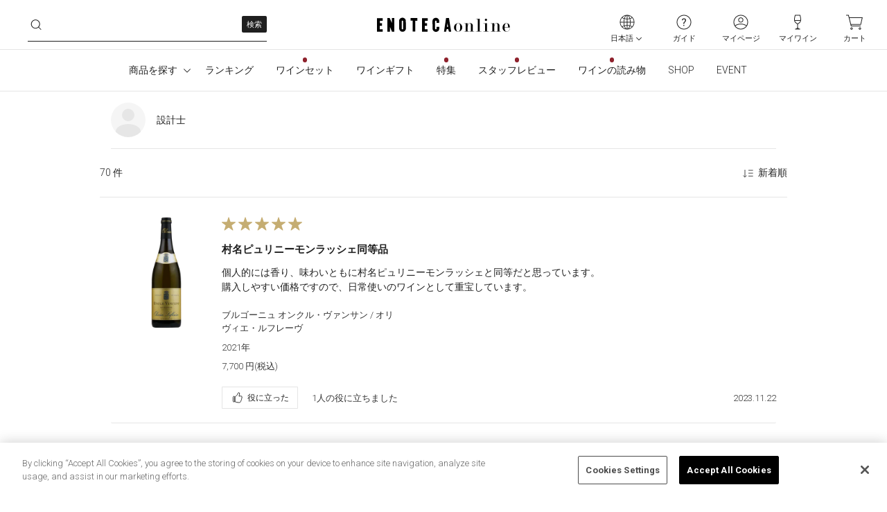

--- FILE ---
content_type: application/javascript; charset=UTF-8
request_url: https://www.enoteca.co.jp/_nuxt/9acd157.modern.js
body_size: 134
content:
(window.webpackJsonp=window.webpackJsonp||[]).push([[91],{2628:function(e,t,n){"use strict";n.r(t);var l=n(4),c=Object(l.b)({middleware:"authenticated"}),r=n(10),component=Object(r.a)(c,(function(){var e=this.$createElement;return(this._self._c||e)("NuxtChild")}),[],!1,null,null,null);t.default=component.exports}}]);
//# sourceMappingURL=9acd157.modern.js.map

--- FILE ---
content_type: application/javascript; charset=UTF-8
request_url: https://www.enoteca.co.jp/_nuxt/d7487aa.modern.js
body_size: 2914
content:
(window.webpackJsonp=window.webpackJsonp||[]).push([[46],{1420:function(t,e,n){var content=n(1508);content.__esModule&&(content=content.default),"string"==typeof content&&(content=[[t.i,content,""]]),content.locals&&(t.exports=content.locals);(0,n(52).default)("f18046b0",content,!0,{sourceMap:!1})},1507:function(t,e,n){"use strict";n(1420)},1508:function(t,e,n){var o=n(51)((function(i){return i[1]}));o.push([t.i,".max-w-250[data-v-142f6acf]{max-width:250px}",""]),t.exports=o},1564:function(t,e,n){"use strict";n(20);var o=n(4),m=n(9),c=n.n(m),r=n(1082),l=n(1269),d=n(29),v=n(91),_=n(1478),f=n(31),C=n(1114),x=n(3),h=n(414),k=Object(o.b)({components:{AppIcon:d.a,AppLink:f.a,AppImage:v.a,AppLikeButton:_.a,AppClamp:l.a},props:{comment:{type:Object,required:!0},isCommentLiked:{type:Boolean,default:!1},hasLikeButton:{type:Boolean,default:!0}},setup(t,e){var{emit:n}=e,{i18n:m}=Object(o.u)(),l=Object(o.r)(0),d=Object(o.a)((()=>t.comment.like+l.value)),v=Object(o.a)((()=>c()(t.comment.created_at).isValid()?c()(t.comment.created_at).utcOffset(9).format("YYYY.MM.DD"):""));return Object(o.A)((()=>t.comment),(()=>{l.value=0})),{url:x.G,likeCount:d,handleLikeChange:e=>{l.value+=e?1:-1,n("change",e,t.comment.id)},uniqueId:r.a,priceFormatter:h.a,getProductDetails:t=>{var e;return(null===(e=t.producer)||void 0===e?void 0:e.name)?m.t("Common.comments.productDetail",{productName:t.product_name,producerName:t.producer.name}).toString():t.product_name},formattedCreatedAt:v,BOTTLE_100:C.a,BOTTLE_200:C.c}}}),y=(n(1507),n(10)),component=Object(y.a)(k,(function(){var t=this,e=t.$createElement,n=t._self._c||e;return n("div",{staticClass:"flex flex-row gap-x-4 md:gap-x-8"},[n(-1!==t.comment.price?"AppLink":"div",{tag:"Component",staticClass:"mt-2 h-24 w-24 flex-shrink-0 md:h-40 md:w-40",attrs:{to:t.url("ITEM_DETAIL",{code:t.comment.product_code})}},[n("picture",[n("AppImage",{staticClass:"h-full w-full object-scale-down",attrs:{tag:"source",media:"(max-width:768px)",srcset:t.comment.product_main_image_url?t.comment.product_main_image_url+t.BOTTLE_100:void 0,alt:"クチコミ画像"}}),t._v(" "),n("AppImage",{staticClass:"h-full w-full object-scale-down",attrs:{src:t.comment.product_main_image_url?t.comment.product_main_image_url+t.BOTTLE_200:void 0,"no-image-type":"product",alt:"クチコミ画像"}})],1)]),t._v(" "),n("div",{staticClass:"mt-2 flex-grow"},[n("div",{staticClass:"mb-4 md:flex md:justify-start"},[n("div",{staticClass:"flex items-center space-x-1"},t._l(5,(function(i){return n("AppIcon",{key:i,staticClass:"h-5 w-5",attrs:{icon:i<=(t.comment.rating||0)?"StarMarked":"StarBlank"}})})),1)]),t._v(" "),n("h3",{staticClass:"mb-3 text-lg font-semibold"},[t._v(t._s(t.comment.title))]),t._v(" "),n("AppClamp",{attrs:{"main-text":t.comment.body,"after-clamp-text":t.$t("Common.comments.seeAll")}}),t._v(" "),n(-1!==t.comment.price?"AppLink":"div",{tag:"Component",attrs:{to:t.url("ITEM_DETAIL",{code:t.comment.product_code})}},[n("p",{staticClass:"max-w-250 mt-5 inline-block text-sm text-Black80",class:{"hover:underline":-1!==t.comment.price}},[t._v("\n        "+t._s(t.getProductDetails(t.comment))+"\n      ")])]),t._v(" "),n("div",{staticClass:"mt-2 flex flex-col text-sm text-Black80"},[t.comment.metadata.sku?n("span",{staticClass:"mb-2"},[t._v("\n        "+t._s(t.$t("Common.comments.vintage",{vintage:t.comment.metadata.sku}))+"\n      ")]):t._e(),t._v(" "),-1!==t.comment.price?n("span",[t._v(" "+t._s(t.priceFormatter(t.comment.price||0))+" "+t._s(t.$t("Mypage-45.price"))+" ")]):t._e()]),t._v(" "),t.hasLikeButton?n("div",{staticClass:"mt-5 flex items-center justify-between"},[n("div",{staticClass:"flex flex-wrap"},[n("AppLikeButton",{attrs:{"is-liked":t.isCommentLiked,"comment-id":t.comment.id},on:{change:t.handleLikeChange}}),t._v(" "),n("p",{staticClass:"mb-2 flex items-center pt-1 text-sm text-Black80 md:mb-0 md:self-center md:pt-0"},[t._v("\n          "+t._s(t.likeCount)+t._s(t.$t("Mypage-45.numberOfLikes"))+"\n        ")])],1),t._v(" "),n("p",{staticClass:"hidden flex-grow text-right text-sm text-Black80 md:mt-0 md:block"},[t._v(t._s(t.formattedCreatedAt))])]):n("p",{staticClass:"hidden text-right text-sm text-Black80 md:block"},[t._v(t._s(t.formattedCreatedAt))]),t._v(" "),n("p",{staticClass:"block flex-grow text-right text-sm text-Black80 md:mt-0 md:hidden"},[t._v(t._s(t.formattedCreatedAt))])],1)],1)}),[],!1,null,"142f6acf",null);e.a=component.exports},2773:function(t,e,n){"use strict";n.r(e);var o=n(1),m=n(4),c=n(1082),r=n(1564),l=n(29),d=n(389),v=n(1129),_=n(1268),f=n(395),C=n(1113),x=n(1509),h=n(1112),k=n(25),y=n(1484),O=Object(m.b)({components:{LayoutDefault:C.a,ProductReviewCardImage:r.a,AppSeeMoreButton:v.a,AppSortSelect:_.a,AppLoader:d.default,AppIcon:l.a,GlobalHeaderMenu:f.a},setup(){var t=Object(m.x)(),e=Object(k.a)(),n=Object(m.a)((()=>isNaN(+t.value.params.commentId)?void 0:+t.value.params.commentId)),r=Object(m.r)([]),l=Object(m.r)(0),d=Object(m.r)(!1),v=Object(m.r)(""),_=Object(m.r)(!0),f=1,{currentSortIndex:C,currentSortParameter:O,likedComments:w,fetchLikedComments:j,handleLikeChange:A}=Object(x.a)(y.a.USER);Object(m.v)(Object(o.a)((function*(){try{if(void 0===n.value)return;var t=yield e.dispatch("modules/reviews/fetchCommentsByCommentId",{path:{review_id:n.value},query:{limit:10,page:f,sort:O.value,display_flag:!0,status:"approved"}});r.value=t.data,l.value=t.total||0,v.value=t.display_nickname,d.value=r.value.length<l.value,yield j()}catch(t){}finally{_.value=!1}})));var L=function(){var t=Object(o.a)((function*(){if(void 0!==n.value&&0!==r.value.length){f++;var t=yield e.dispatch("modules/reviews/fetchCommentsByCommentId",{path:{review_id:n.value},query:{limit:10,page:f,sort:O.value,display_flag:!0,status:"approved"}});t.data&&(r.value=r.value.concat(t.data)),r.value.length===t.total&&(d.value=!1)}}));return function(){return t.apply(this,arguments)}}(),I=function(){var t=Object(o.a)((function*(){if(void 0!==n.value){yield j();var t=yield e.dispatch("modules/reviews/fetchCommentsByCommentId",{path:{review_id:n.value},query:{limit:r.value.length,page:1,sort:O.value,display_flag:!0,status:"approved"}});r.value=t.data}}));return function(){return t.apply(this,arguments)}}();return Object(m.A)(C,(()=>{e.commit("modules/reviews/setUserCommentsSortIndex",C.value),I()})),Object(h.a)((()=>({layout:{header:"always",footer:"always",footerMenu:"always",headerMenu:"never",topBanner:"never"}}))),{COMMENT_SORT_OPTIONS:y.b,commentList:r,totalComments:l,hasMoreComments:d,nickname:v,likedComments:w,handleLikeChange:A,isLoading:_,currentSortIndex:C,uniqueId:c.a,loadAdditionalComments:L}}}),w=n(10),component=Object(w.a)(O,(function(){var t=this,e=t.$createElement,n=t._self._c||e;return n("LayoutDefault",{scopedSlots:t._u([{key:"header",fn:function(){return[n("GlobalHeaderMenu",{staticClass:"hidden md:block"})]},proxy:!0}])},[t._v(" "),t.isLoading?n("div",{staticClass:"mb-64 flex justify-center pt-20 md:mb-96"},[n("AppLoader",{staticClass:"h-8 w-8"})],1):n("div",{staticClass:"px-4 pb-60px md:mx-0 md:px-12 md:pb-20"},[n("div",{staticClass:"large-content mx-auto"},[n("div",{staticClass:"flex items-center border-b p-4 md:px-0"},[n("AppIcon",{staticClass:"mr-4",attrs:{icon:"People"}}),t._v(" "),n("h1",{staticClass:"text-base font-light"},[t._v(t._s(t.nickname))])],1),t._v(" "),n("div",{staticClass:"-mx-4 flex items-center justify-between border-b px-4 py-6 md:px-0 md:py-6"},[n("p",[t._v(t._s(t.totalComments)+" "+t._s(t.$t("Common.comments.count")))]),t._v(" "),n("AppSortSelect",{attrs:{"current-index":t.currentSortIndex,options:t.COMMENT_SORT_OPTIONS},on:{"update:currentIndex":function(e){t.currentSortIndex=e},"update:current-index":function(e){t.currentSortIndex=e}}})],1),t._v(" "),0===t.totalComments?n("div",{staticClass:"pb-32 pt-16 text-center md:pb-96 md:pt-20"},[n("p",[t._v(t._s(t.$t("Common.comments.none")))])]):n("ul",{staticClass:"-mx-4 mb-10 md:mx-0"},t._l(t.commentList,(function(e){return n("li",{key:e.id},[n("ProductReviewCardImage",{staticClass:"border-b border-Black10 px-4 py-8 md:rounded-middle md:px-0 md:py-5",attrs:{comment:e,"is-comment-liked":t.likedComments.includes(e.id)},on:{change:t.handleLikeChange}})],1)})),0),t._v(" "),t.hasMoreComments&&t.totalComments>0?n("div",{staticClass:"mx-4"},[n("AppSeeMoreButton",{on:{click:t.loadAdditionalComments}})],1):t._e()])])])}),[],!1,null,null,null);e.default=component.exports}}]);
//# sourceMappingURL=d7487aa.modern.js.map

--- FILE ---
content_type: application/javascript
request_url: https://ssc.enoteca.co.jp/get_cookie_id?cookie_domain=enoteca.co.jp&r=1769274185409&callback=TreasureJSONPCallback3
body_size: -10
content:
TreasureJSONPCallback3({"td_ssc_id":"01KFRFB66RT8AM59S9DXN5DRFB"})

--- FILE ---
content_type: application/javascript; charset=UTF-8
request_url: https://www.enoteca.co.jp/_nuxt/a2c1062.modern.js
body_size: 1165
content:
(window.webpackJsonp=window.webpackJsonp||[]).push([[514],{1106:function(t,e){function r(e){return t.exports=r="function"==typeof Symbol&&"symbol"==typeof Symbol.iterator?function(t){return typeof t}:function(t){return t&&"function"==typeof Symbol&&t.constructor===Symbol&&t!==Symbol.prototype?"symbol":typeof t},t.exports.__esModule=!0,t.exports.default=t.exports,r(e)}t.exports=r,t.exports.__esModule=!0,t.exports.default=t.exports},1107:function(t,e,r){var o=r(1109);t.exports=function(t,e,r){return(e=o(e))in t?Object.defineProperty(t,e,{value:r,enumerable:!0,configurable:!0,writable:!0}):t[e]=r,t},t.exports.__esModule=!0,t.exports.default=t.exports},1108:function(t,e,r){var o=r(1111);t.exports=function(t,e){if(null==t)return{};var r,n,i=o(t,e);if(Object.getOwnPropertySymbols){var l=Object.getOwnPropertySymbols(t);for(n=0;n<l.length;n++)r=l[n],-1===e.indexOf(r)&&{}.propertyIsEnumerable.call(t,r)&&(i[r]=t[r])}return i},t.exports.__esModule=!0,t.exports.default=t.exports},1109:function(t,e,r){var o=r(1106).default,n=r(1110);t.exports=function(t){var i=n(t,"string");return"symbol"==o(i)?i:i+""},t.exports.__esModule=!0,t.exports.default=t.exports},1110:function(t,e,r){var o=r(1106).default;t.exports=function(t,e){if("object"!=o(t)||!t)return t;var r=t[Symbol.toPrimitive];if(void 0!==r){var i=r.call(t,e||"default");if("object"!=o(i))return i;throw new TypeError("@@toPrimitive must return a primitive value.")}return("string"===e?String:Number)(t)},t.exports.__esModule=!0,t.exports.default=t.exports},1111:function(t,e){t.exports=function(t,e){if(null==t)return{};var r={};for(var o in t)if({}.hasOwnProperty.call(t,o)){if(-1!==e.indexOf(o))continue;r[o]=t[o]}return r},t.exports.__esModule=!0,t.exports.default=t.exports},2438:function(t,e,r){var o=r(1107),n=r(1108);function l(t,e){var r=Object.keys(t);if(Object.getOwnPropertySymbols){var o=Object.getOwnPropertySymbols(t);e&&(o=o.filter((function(e){return Object.getOwnPropertyDescriptor(t,e).enumerable}))),r.push.apply(r,o)}return r}r(105),t.exports={functional:!0,render(t,e){var{_c:r,_v:c,data:data,children:f=[]}=e,{class:y,staticClass:x,style:style,staticStyle:d,attrs:v={}}=data,O=n(data,["class","staticClass","style","staticStyle","attrs"]);return r("svg",function(t){for(var e=1;e<arguments.length;e++){var r=null!=arguments[e]?arguments[e]:{};e%2?l(Object(r),!0).forEach((function(e){o(t,e,r[e])})):Object.getOwnPropertyDescriptors?Object.defineProperties(t,Object.getOwnPropertyDescriptors(r)):l(Object(r)).forEach((function(e){Object.defineProperty(t,e,Object.getOwnPropertyDescriptor(r,e))}))}return t}({class:[y,x],style:[style,d],attrs:Object.assign({xmlns:"http://www.w3.org/2000/svg",width:"24",height:"24",viewBox:"0 0 24 24"},v)},O),f.concat([r("path",{attrs:{"fill-opacity":".88","fill-rule":"evenodd",d:"M6.636 6.136c2.538-2.538 6.654-2.538 9.192 0 2.42 2.42 2.533 6.271.34 8.825l3.196 3.196c.195.195.195.512 0 .707-.174.174-.443.193-.638.058l-.07-.058-3.195-3.195c-2.554 2.192-6.406 2.079-8.825-.34-2.538-2.539-2.538-6.655 0-9.193zm8.485.707c-2.148-2.148-5.63-2.148-7.778 0-2.148 2.148-2.148 5.63 0 7.778 2.148 2.148 5.63 2.148 7.778 0 2.148-2.148 2.148-5.63 0-7.778z"}})]))}}}}]);
//# sourceMappingURL=a2c1062.modern.js.map

--- FILE ---
content_type: application/javascript; charset=UTF-8
request_url: https://www.enoteca.co.jp/_nuxt/8bad871.modern.js
body_size: 7725
content:
(window.webpackJsonp=window.webpackJsonp||[]).push([[8],{1112:function(e,t,n){"use strict";n.d(t,"a",(function(){return l}));var r=n(4),o=n(25),l=e=>{var t=Object(r.e)(),n=Object(o.a)(),l=Object(r.a)(e);return Object(r.A)(l,(()=>{(null==t?void 0:t.uid)&&n.commit("internals/layoutProps/setLayoutProps",{uid:t.uid,layoutProps:l})}),{immediate:!0,deep:!0}),l}},1113:function(e,t,n){"use strict";var r=n(4),o=n(388),l=n(305),c=Object(r.b)({components:{AppLayoutDefault:o.a},setup:()=>({layoutProps:Object(l.c)()}),head:{}}),d=n(10),component=Object(d.a)(c,(function(){var e=this,t=e.$createElement;return(e._self._c||t)("AppLayoutDefault",{attrs:{"layout-props":e.layoutProps},scopedSlots:e._u([{key:"before-header",fn:function(){return[e._t("before-header")]},proxy:!0},{key:"header",fn:function(){return[e._t("header")]},proxy:!0},{key:"after-header",fn:function(){return[e._t("after-header")]},proxy:!0},{key:"before-footer",fn:function(){return[e._t("before-footer")]},proxy:!0},{key:"after-footer",fn:function(){return[e._t("after-footer")]},proxy:!0}],null,!0)},[e._t("default")],2)}),[],!1,null,null,null);t.a=component.exports},1114:function(e,t,n){"use strict";n.d(t,"g",(function(){return r})),n.d(t,"a",(function(){return o})),n.d(t,"b",(function(){return l})),n.d(t,"c",(function(){return c})),n.d(t,"d",(function(){return d})),n.d(t,"e",(function(){return f})),n.d(t,"f",(function(){return h})),n.d(t,"h",(function(){return _})),n.d(t,"i",(function(){return m})),n.d(t,"j",(function(){return v})),n.d(t,"k",(function(){return x}));var r="/bottle-50",o="/bottle-100",l="/bottle-150",c="/bottle-200",d="/bottle-250",f="/bottle-300",h="/bottle-400",_="/bottle-500",m="/thumbnail-250",v="/thumbnail-300",x="/thumbnail-400"},1127:function(e,t,n){"use strict";n.d(t,"a",(function(){return l}));n(12),n(231);var r=n(4),o=n(3),l=function(e){for(var t=Object(r.e)(),n=arguments.length,l=new Array(n>1?n-1:0),c=1;c<n;c++)l[c-1]=arguments[c];var d=Object.fromEntries(l.map((n=>["synced".concat(Object(o.F)("".concat(n))),Object(r.a)({get:()=>e[n],set(e){null==t||t.emit("update:".concat(n),e)}})])));return d}},1129:function(e,t,n){"use strict";var r=n(4),o=n(29),l=n(389),c=Object(r.b)({components:{AppIcon:o.a,AppLoader:l.default},props:{isLoading:{type:Boolean,default:!1},isWideSize:{type:Boolean,default:!1}}}),d=(n(1150),n(10)),component=Object(d.a)(c,(function(){var e=this,t=e.$createElement,n=e._self._c||t;return n("button",e._g({staticClass:"button button-h40 relative mx-auto w-full transition-colors duration-200 hover:bg-Black06",class:e.isWideSize?"md:w-80":"md:w-60"},e.$listeners),[e._v("\n  "+e._s(e.$t("Common.button.more"))+"\n  "),e.isLoading?n("AppLoader",{staticClass:"bottom-9px absolute right-0 mr-2 h-5 w-5"}):n("AppIcon",{staticClass:"bottom-9px absolute right-0 mr-2 h-5 w-5",attrs:{icon:"arrow-down-black"}})],1)}),[],!1,null,"1ee9e64e",null);t.a=component.exports},1138:function(e,t,n){var content=n(1151);content.__esModule&&(content=content.default),"string"==typeof content&&(content=[[e.i,content,""]]),content.locals&&(e.exports=content.locals);(0,n(52).default)("ad24dfea",content,!0,{sourceMap:!1})},1150:function(e,t,n){"use strict";n(1138)},1151:function(e,t,n){var r=n(51)((function(i){return i[1]}));r.push([e.i,".bottom-9px[data-v-1ee9e64e]{bottom:9px}",""]),e.exports=r},1159:function(e,t,n){"use strict";n.d(t,"a",(function(){return x}));var r=n(1),o=(n(40),n(20),n(4)),l=n(9),c=n.n(l),d=n(384),f=n(399),h=n(25),_=n(0),m=n(3),v=n(65),x=()=>{var{$cookies:e,app:t}=Object(o.u)(),n=Object(h.a)(),l=Object(o.y)(),x=Object(o.x)(),{loginEnotecaApp:y,isEnotecaAppWebView:C}=Object(v.a)(),w=Object(f.a)(),O=Object(o.a)((()=>n.state.auth.authenticated)),z=function(){var t=Object(r.a)((function*(){var t,r,o=arguments.length>0&&void 0!==arguments[0]?arguments[0]:Object(m.G)("TOP"),l=arguments.length>1?arguments[1]:void 0,f=arguments.length>2?arguments[2]:void 0;e.remove(_.COOKIE_KEY.RETURN_TO),yield n.dispatch("modules/cart/loginCart",{}).catch(d.a),n.dispatch("modules/cart/clearGuestToken"),yield n.dispatch("user/info/fetchUserInfo",{});try{var{hashes:h}=yield n.dispatch("user/user/encryptUuid",{body:{data:(null===(t=n.state.user.info.userBase)||void 0===t?void 0:t.uuid)||""}});h&&e.set(_.COOKIE_KEY.UUID_HASH_NEW,h[0],{sameSite:"none",secure:!0,expires:c()().add(5,"year").endOf("year").toDate()})}catch(e){}C.value?yield k(l):(Object(m.z)("login",{status:!0}),yield w.setKarteUserTag(!0,f),window.dataLayer=window.dataLayer||[],window.dataLayer.push({event:"tlb_dmp_login",tlb_dmp:{user_id:null===(r=n.state.user.info.userBase)||void 0===r?void 0:r.uuid}}),window.location.replace(o))}));return function(){return t.apply(this,arguments)}}(),k=function(){var o=Object(r.a)((function*(r){var o,{flag:c,userBase:d}=n.state.user.info;t.$logger.send({method:"WebView on postLogin()",url:x.value.fullPath,status:JSON.stringify({flag:c,cardNo:null==d?void 0:d.cardNo}),errorCode:"LINE/App (".concat(t.$ua.original(),")")});var f=x.value.path===Object(m.G)("SIGN_UP"),h=null==d?void 0:d.cardNo;if(c){var{isAppLink:v,isGod:C,isDm:O,isCancelOften:z,uuid:k}=c;v||(yield n.dispatch("user/info/updateFlag",{body:{isAppLink:!0,isGod:C,isDm:O,isCancelOften:z,uuid:k}}))}var E=null===(o=e.get(_.COOKIE_KEY.APP_MEMBER_CODE))||void 0===o?void 0:o.toString();t.$logger.send({method:"before point/addup on postLogin()",url:x.value.fullPath,status:JSON.stringify({appMemberCode:E,cardNo:null==d?void 0:d.cardNo}),errorCode:"LINE/App (".concat(t.$ua.original(),")")}),E&&d&&d.cardNo!==E&&(h=E,t.$logger.send({method:"point/addup payload",url:x.value.fullPath,status:JSON.stringify({beforeCardNo:d.cardNo,afterCardNo:E}),errorCode:"LINE/App (".concat(t.$ua.original(),")")}),yield n.dispatch("modules/mypage/point/pointAddup",{body:{beforeCardNo:d.cardNo,afterCardNo:E}}),e.remove(_.COOKIE_KEY.APP_MEMBER_CODE)),Object(m.z)("login",{status:!0}),yield w.setKarteUserTag(!0,h),window.dataLayer=window.dataLayer||[],window.dataLayer.push({event:"tlb_dmp_login",tlb_dmp:{user_id:null==d?void 0:d.uuid}}),x.value.path===Object(m.G)("AUTH_CB_SUCCESS")&&(yield l.replace(Object(m.G)("AUTH_LOGIN"))),f&&(Object(m.z)("signup"),yield w.setKarteUserTag(!0,h)),y(f?"signup":"login",r,h)}));return function(e){return o.apply(this,arguments)}}();return{isAuthenticated:O,postLogin:z}}},1196:function(e,t,n){"use strict";var r=n(4),o=Object(r.b)({inheritAttrs:!1,model:{prop:"modelValue",event:"input"},props:{modelValue:{},options:{type:Array,required:!0},placeholder:{type:String,default:""}},setup(e,t){var{emit:n}=t,o=Object(r.a)({get(){var t;return null!==(t=e.modelValue)&&void 0!==t?t:null},set(e){n("input",e)}}),l=Object(r.a)((()=>e.options.find((e=>{var{value:t}=e;return o.value===t})))),c=Object(r.a)((()=>l.value?l.value.text||l.value.value:e.placeholder));return{localValue:o,activeOption:l,activeText:c}}}),l=n(10),component=Object(l.a)(o,(function(){var e=this,t=e.$createElement,n=e._self._c||t;return n("div",{staticClass:"relative",class:{"cursor-pointer":!e.$attrs.disabled&&!e.$attrs.readonly}},[n("select",e._b({directives:[{name:"model",rawName:"v-model",value:e.localValue,expression:"localValue"}],staticClass:"absolute inset-0 h-full w-full appearance-none text-xl opacity-0",on:{change:function(t){var n=Array.prototype.filter.call(t.target.options,(function(e){return e.selected})).map((function(e){return"_value"in e?e._value:e.value}));e.localValue=t.target.multiple?n:n[0]}}},"select",e.$attrs,!1),[n("option",{staticClass:"hidden",attrs:{selected:"",disabled:""},domProps:{value:null}},[e._v("\n      "+e._s(e.placeholder)+"\n    ")]),e._v(" "),e._l(e.options,(function(option){return n("option",{key:option.value,attrs:{disabled:option.disabled},domProps:{value:option.value}},[e._v("\n      "+e._s(option.text)+"\n    ")])}))],2),e._v(" "),n("div",{staticClass:"pointer-events-none relative z-1"},[e._t("default",[e._v("\n      "+e._s(e.activeText)+"\n    ")],{option:e.activeOption,text:e.activeText})],2)])}),[],!1,null,null,null);t.a=component.exports},1260:function(e,t,n){"use strict";var r=null;var o=null;function l(e,t){void 0===t&&(t={});var n=document.createElement(e);return Object.keys(t).forEach((function(e){n[e]=t[e]})),n}function c(e,t,n){return(window.getComputedStyle(e,n||null)||{display:"none"})[t]}function d(e){if(!document.documentElement.contains(e))return{detached:!0,rendered:!1};for(var t=e;t!==document;){if("none"===c(t,"display"))return{detached:!1,rendered:!1};t=t.parentNode}return{detached:!1,rendered:!0}}var f=0,style=null;function h(e,t){if(e.__resize_mutation_handler__||(e.__resize_mutation_handler__=_.bind(e)),!e.__resize_listeners__)if(e.__resize_listeners__=[],window.ResizeObserver){var n=e.offsetWidth,r=e.offsetHeight,o=new ResizeObserver((function(){(e.__resize_observer_triggered__||(e.__resize_observer_triggered__=!0,e.offsetWidth!==n||e.offsetHeight!==r))&&v(e)})),h=d(e),y=h.detached,C=h.rendered;e.__resize_observer_triggered__=!1===y&&!1===C,e.__resize_observer__=o,o.observe(e)}else if(e.attachEvent&&e.addEventListener)e.__resize_legacy_resize_handler__=function(){v(e)},e.attachEvent("onresize",e.__resize_legacy_resize_handler__),document.addEventListener("DOMSubtreeModified",e.__resize_mutation_handler__);else if(f||(style=function(e){var style=document.createElement("style");return style.styleSheet?style.styleSheet.cssText=e:style.appendChild(document.createTextNode(e)),(document.querySelector("head")||document.body).appendChild(style),style}('.resize-triggers{visibility:hidden;opacity:0;pointer-events:none}.resize-contract-trigger,.resize-contract-trigger:before,.resize-expand-trigger,.resize-triggers{content:"";position:absolute;top:0;left:0;height:100%;width:100%;overflow:hidden}.resize-contract-trigger,.resize-expand-trigger{background:#eee;overflow:auto}.resize-contract-trigger:before{width:200%;height:200%}')),function(e){var t=c(e,"position");t&&"static"!==t||(e.style.position="relative");e.__resize_old_position__=t,e.__resize_last__={};var n=l("div",{className:"resize-triggers"}),r=l("div",{className:"resize-expand-trigger"}),o=l("div"),d=l("div",{className:"resize-contract-trigger"});r.appendChild(o),n.appendChild(r),n.appendChild(d),e.appendChild(n),e.__resize_triggers__={triggers:n,expand:r,expandChild:o,contract:d},x(e),e.addEventListener("scroll",m,!0),e.__resize_last__={width:e.offsetWidth,height:e.offsetHeight}}(e),e.__resize_rendered__=d(e).rendered,window.MutationObserver){var w=new MutationObserver(e.__resize_mutation_handler__);w.observe(document,{attributes:!0,childList:!0,characterData:!0,subtree:!0}),e.__resize_mutation_observer__=w}e.__resize_listeners__.push(t),f++}function _(){var e=d(this),t=e.rendered,n=e.detached;t!==this.__resize_rendered__&&(!n&&this.__resize_triggers__&&(x(this),this.addEventListener("scroll",m,!0)),this.__resize_rendered__=t,v(this))}function m(){var e,t,n=this;x(this),this.__resize_raf__&&(e=this.__resize_raf__,o||(o=(window.cancelAnimationFrame||window.webkitCancelAnimationFrame||window.mozCancelAnimationFrame||function(e){clearTimeout(e)}).bind(window)),o(e)),this.__resize_raf__=(t=function(){var e,t,r,o,l,c,d=(t=(e=n).__resize_last__,r=t.width,o=t.height,l=e.offsetWidth,c=e.offsetHeight,l!==r||c!==o?{width:l,height:c}:null);d&&(n.__resize_last__=d,v(n))},r||(r=(window.requestAnimationFrame||window.webkitRequestAnimationFrame||window.mozRequestAnimationFrame||function(e){return setTimeout(e,16)}).bind(window)),r(t))}function v(e){e&&e.__resize_listeners__&&e.__resize_listeners__.forEach((function(t){t.call(e,e)}))}function x(e){var t=e.__resize_triggers__,n=t.expand,r=t.expandChild,o=t.contract,l=o.scrollWidth,c=o.scrollHeight,d=n.offsetWidth,f=n.offsetHeight,h=n.scrollWidth,_=n.scrollHeight;o.scrollLeft=l,o.scrollTop=c,r.style.width=d+1+"px",r.style.height=f+1+"px",n.scrollLeft=h,n.scrollTop=_}var y={name:"vue-clamp",props:{tag:{type:String,default:"div"},autoresize:{type:Boolean,default:!1},maxLines:Number,maxHeight:[String,Number],ellipsis:{type:String,default:"…"},location:{type:String,default:"end",validator:function(e){return-1!==["start","middle","end"].indexOf(e)}},expanded:Boolean},data:function(){return{offset:null,text:this.getText(),localExpanded:!!this.expanded}},computed:{clampedText:function(){if("start"===this.location)return this.ellipsis+(this.text.slice(0,this.offset)||"").trim();if("middle"===this.location){var e=Math.floor(this.offset/2);return(this.text.slice(0,e)||"").trim()+this.ellipsis+(this.text.slice(-e)||"").trim()}return(this.text.slice(0,this.offset)||"").trim()+this.ellipsis},isClamped:function(){return!!this.text&&this.offset!==this.text.length},realText:function(){return this.isClamped?this.clampedText:this.text},realMaxHeight:function(){if(this.localExpanded)return null;var e=this.maxHeight;return e?"number"==typeof e?e+"px":e:null}},watch:{expanded:function(e){this.localExpanded=e},localExpanded:function(e){e?this.clampAt(this.text.length):this.update(),this.expanded!==e&&this.$emit("update:expanded",e)},isClamped:{handler:function(e){var t=this;this.$nextTick((function(){return t.$emit("clampchange",e)}))},immediate:!0}},mounted:function(){this.init(),this.$watch((function(e){return[e.maxLines,e.maxHeight,e.ellipsis,e.isClamped].join()}),this.update),this.$watch((function(e){return[e.tag,e.text,e.autoresize].join()}),this.init)},updated:function(){this.text=this.getText(),this.applyChange()},beforeDestroy:function(){this.cleanUp()},methods:{init:function(){var i=this;this.$slots.default&&(this.offset=this.text.length,this.cleanUp(),this.autoresize&&(h(this.$el,this.update),this.unregisterResizeCallback=function(){!function(e,t){var n=e.__resize_listeners__;if(n){if(t&&n.splice(n.indexOf(t),1),!n.length||!t){if(e.detachEvent&&e.removeEventListener)return e.detachEvent("onresize",e.__resize_legacy_resize_handler__),void document.removeEventListener("DOMSubtreeModified",e.__resize_mutation_handler__);e.__resize_observer__?(e.__resize_observer__.unobserve(e),e.__resize_observer__.disconnect(),e.__resize_observer__=null):(e.__resize_mutation_observer__&&(e.__resize_mutation_observer__.disconnect(),e.__resize_mutation_observer__=null),e.removeEventListener("scroll",m),e.removeChild(e.__resize_triggers__.triggers),e.__resize_triggers__=null),e.__resize_listeners__=null}!--f&&style&&style.parentNode.removeChild(style)}}(i.$el,i.update)}),this.update())},update:function(){this.localExpanded||(this.applyChange(),(this.isOverflow()||this.isClamped)&&this.search())},expand:function(){this.localExpanded=!0},collapse:function(){this.localExpanded=!1},toggle:function(){this.localExpanded=!this.localExpanded},getLines:function(){return Object.keys(Array.prototype.slice.call(this.$refs.content.getClientRects()).reduce((function(e,t){var i=t.top+"/"+t.bottom;return e[i]||(e[i]=!0),e}),{})).length},isOverflow:function(){return!!((this.maxLines||this.maxHeight)&&(this.maxLines&&this.getLines()>this.maxLines||this.maxHeight&&this.$el.scrollHeight>this.$el.offsetHeight))},getText:function(){var e=(this.$slots.default||[]).filter((function(e){return!e.tag&&!e.isComment}))[0];return e?e.text:""},moveEdge:function(e){this.clampAt(this.offset+e)},clampAt:function(e){this.offset=e,this.applyChange()},applyChange:function(){this.$refs.text.textContent=this.realText},stepToFit:function(){this.fill(),this.clamp()},fill:function(){for(;(!this.isOverflow()||this.getLines()<2)&&this.offset<this.text.length;)this.moveEdge(1)},clamp:function(){for(;this.isOverflow()&&this.getLines()>1&&this.offset>0;)this.moveEdge(-1)},search:function(){for(var e=[],t=arguments.length;t--;)e[t]=arguments[t];var i=e[0];void 0===i&&(i=0);var s=e[1];if(void 0===s&&(s=this.offset),s-i<=3)this.stepToFit();else{var n=Math.floor((s+i)/2);this.clampAt(n),this.isOverflow()?this.search(i,n):this.search(n,s)}},cleanUp:function(){this.unregisterResizeCallback&&this.unregisterResizeCallback()}},render:function(e){var t=[e("span",this.$isServer?{}:{ref:"text",attrs:{"aria-label":this.text.trim()}},this.$isServer?this.text:this.realText)],i={expand:this.expand,collapse:this.collapse,toggle:this.toggle,clamped:this.isClamped,expanded:this.localExpanded},s=this.$scopedSlots.before?this.$scopedSlots.before(i):this.$slots.before;s&&t.unshift.apply(t,Array.isArray(s)?s:[s]);var n=this.$scopedSlots.after?this.$scopedSlots.after(i):this.$slots.after;n&&t.push.apply(t,Array.isArray(n)?n:[n]);var a=[e("span",{style:{boxShadow:"transparent 0 0"},ref:"content"},t)];return e(this.tag,{style:{maxHeight:this.realMaxHeight,overflow:"hidden"}},a)}};t.a=y},1268:function(e,t,n){"use strict";var r=n(4),o=n(29),l=n(1196),c=n(1127),d=Object(r.b)({components:{AppIcon:o.a,FormPlainSelect:l.a},props:{options:{type:Array,required:!0},currentIndex:{type:Number,required:!0},isProductSearchHeader:{type:Boolean,default:!1}},setup(e){var{syncedCurrentIndex:t}=Object(c.a)(e,"currentIndex");return{syncedCurrentIndex:t}}}),f=n(10),component=Object(f.a)(d,(function(){var e=this,t=e.$createElement,n=e._self._c||t;return n("FormPlainSelect",{attrs:{options:e.options.map((function(e,t){return{value:t,text:e.label}}))},scopedSlots:e._u([{key:"default",fn:function(t){var text=t.text;return[n("div",{staticClass:"items-center",class:{"hidden md:flex":e.isProductSearchHeader,flex:!e.isProductSearchHeader}},[n("AppIcon",{staticClass:"mr-1 h-5 w-5",attrs:{icon:"sort"}}),e._v(" "),n("span",{key:text},[e._v(e._s(text))])],1),e._v(" "),e.isProductSearchHeader?n("div",{staticClass:"flex items-center md:hidden"},[n("AppIcon",{staticClass:"mr-1 h-5 w-5",attrs:{icon:"sort"}}),e._v("\n      "+e._s(e.$t("Common.productSearchHeader.label.sp"))+"\n    ")],1):e._e()]}}]),model:{value:e.syncedCurrentIndex,callback:function(t){e.syncedCurrentIndex=t},expression:"syncedCurrentIndex"}})}),[],!1,null,null,null);t.a=component.exports},1269:function(e,t,n){"use strict";var r=n(4),o=n(1260),l=n(31),c=Object(r.b)({components:{VClamp:o.a,AppLink:l.a},props:{mainText:{type:String,required:!0},afterClampText:{type:String,default:""},afterClampTextLink:{type:String,default:null},maxLines:{type:Number,default:3},isSameFont:{type:Boolean,default:!1},isProductList:{type:Boolean,default:!1},isExternalLink:{type:Boolean,default:!1}},setup(){var e=Object(r.r)(!0);return{isClampingText:e,onClamp:()=>e.value=!1}}}),d=n(10),component=Object(d.a)(c,(function(){var e=this,t=e.$createElement,n=e._self._c||t;return n("VClamp",{staticClass:"whitespace-pre-wrap break-words",attrs:{"max-lines":e.maxLines,autoresize:""},on:{clampchange:e.onClamp},scopedSlots:e._u([{key:"after",fn:function(t){var r=t.expand;return[t.clamped&&!e.isClampingText||e.isProductList?[e.afterClampTextLink?n("span",{staticClass:"cursor-pointer underline",class:{"text-Black60":!e.isSameFont}},[n("AppLink",{attrs:{tag:e.isExternalLink?"a":"NuxtLink",to:e.afterClampTextLink}},[e._v(e._s(e.afterClampText)+" ")])],1):n("span",{staticClass:"cursor-pointer underline",class:{"text-xs text-Black40 md:text-Black60":!e.isSameFont},on:{click:r}},[e._v(e._s(e.afterClampText))])]:e._e()]}}])},[e.isClampingText?e._e():[e._v(e._s(e.mainText))]],2)}),[],!1,null,null,null);t.a=component.exports},1415:function(e,t,n){"use strict";n(40),e.exports=function(e,t){return t||(t={}),"string"!=typeof(e=e&&e.__esModule?e.default:e)?e:(/^['"].*['"]$/.test(e)&&(e=e.slice(1,-1)),t.hash&&(e+=t.hash),/["'() \t\n]/.test(e)||t.needQuotes?'"'.concat(e.replace(/"/g,'\\"').replace(/\n/g,"\\n"),'"'):e)}},1418:function(e,t,n){e.exports=n.p+"d2099a58c1996981ee2f551d4843ddae.svg"},1419:function(e,t,n){var content=n(1506);content.__esModule&&(content=content.default),"string"==typeof content&&(content=[[e.i,content,""]]),content.locals&&(e.exports=content.locals);(0,n(52).default)("3de259b2",content,!0,{sourceMap:!1})},1478:function(e,t,n){"use strict";var r=n(1),o=(n(20),n(4)),l=n(29),c=n(1159),d=n(233),f=n(25),h=n(3),_=n(62),m=["ec_review_review_not_liked","ec_review_review_already_liked"],v=Object(o.b)({components:{AppIcon:l.a},props:{isLiked:{type:Boolean,default:!1},commentId:{type:Number,required:!0}},setup(e,t){var{emit:l}=t,v=Object(f.a)(),{isAuthenticated:x}=Object(c.a)(),{openAlert:y}=Object(d.a)(),{i18n:C,redirect:w}=Object(o.u)(),O=!1,z=Object(o.r)(!1);Object(o.m)((()=>{(new Image).src=n(1418),(new Image).src=n(1504)}));var k=function(){var t=Object(r.a)((function*(){if(x.value){if(!O)try{O=!0,e.isLiked?yield v.dispatch("modules/reviews/removeLikeFromComment",{path:{id:e.commentId}}):yield v.dispatch("modules/reviews/addLikeToComment",{path:{id:e.commentId}}),z.value=!0,l("change",!e.isLiked)}catch(e){if(_.a.isAPIError(e))if(e.hasCode(m[0])||e.hasCode(m[1]))return void y({message:C.t("Common.comments.error").toString()});throw e}finally{O=!1}}else w(Object(h.G)("AUTH_LOGIN"))}));return function(){return t.apply(this,arguments)}}();return{isToggled:z,toggleLike:k}}}),x=(n(1505),n(10)),component=Object(x.a)(v,(function(){var e=this,t=e.$createElement,n=e._self._c||t;return n("button",{staticClass:"button button-light mb-2 mr-5 w-auto md:mb-0",attrs:{type:"button"},on:{click:function(t){return e.toggleLike()}}},[e.isLiked&&!e.isToggled?[n("AppIcon",{staticClass:"mr-1 inline h-5 w-5",attrs:{icon:"action-good-active"}})]:e.isLiked?[n("span",{staticClass:"like-animation mr-1 inline h-5 w-5"})]:[n("AppIcon",{staticClass:"mr-1 inline h-5 w-5",attrs:{icon:"action-good"}})],e._v(" "),n("span",{staticClass:"font-light"},[e._v(e._s(e.$t("Common.comments.like")))])],2)}),[],!1,null,"02f85271",null);t.a=component.exports},1484:function(e,t,n){"use strict";n.d(t,"b",(function(){return o})),n.d(t,"a",(function(){return l}));var r=n(437),o=[{label:"新着順",target:r.a.CREATED_AT,index:0},{label:"評価の高い順",target:r.a.RATING_ASCENDING,index:1},{label:"評価の低い順",target:r.a.RATING_DESCENDING,index:2},{label:"役に立ったが多い順 ",target:r.a.LIKES,index:3}],l={MYPAGE:"mypage",USER:"user",PRODUCT:"product"}},1504:function(e,t,n){e.exports=n.p+"22d096dde40bd2a567d7bb6f88f3f8c1.svg"},1505:function(e,t,n){"use strict";n(1419)},1506:function(e,t,n){var r=n(51),o=n(1415),l=n(1418),c=r((function(i){return i[1]})),d=o(l);c.push([e.i,"@-webkit-keyframes like-burst-data-v-02f85271{0%{background-position:0}to{background-position:100%}}@keyframes like-burst-data-v-02f85271{0%{background-position:0}to{background-position:100%}}.like-animation[data-v-02f85271]{background-image:url("+d+");animation:like-burst-data-v-02f85271 .67s steps(21) forwards;-webkit-animation:like-burst-data-v-02f85271 .67s steps(21) forwards}",""]),e.exports=c},1509:function(e,t,n){"use strict";n.d(t,"a",(function(){return h}));var r=n(1),o=(n(20),n(4)),l=n(1159),c=n(25),d=n(1484),f=n(437),h=e=>{var t=Object(c.a)(),{isAuthenticated:n}=Object(l.a)(),h=Object(o.r)(function(){switch(e){case d.a.MYPAGE:return t.state.modules.reviews.myPageCommentsSortIndex;case d.a.USER:return t.state.modules.reviews.userCommentsSortIndex;default:return 0}}()),_=Object(o.r)([]);var m=Object(o.a)((()=>{var e,t=d.b.find((option=>option.index===h.value));return(null===(e=null==t?void 0:t.target)||void 0===e?void 0:e.toString())||f.a.CREATED_AT})),v=function(){var e=Object(r.a)((function*(){if(n.value){var e=yield t.dispatch("modules/reviews/fetchLikedComments",{body:{}});_.value=e.review_ids}}));return function(){return e.apply(this,arguments)}}();return{currentSortIndex:h,likedComments:_,currentSortParameter:m,fetchLikedComments:v,handleLikeChange:(e,t)=>{e?_.value.push(t):_.value=_.value.filter((e=>e!==t))}}}}}]);
//# sourceMappingURL=8bad871.modern.js.map

--- FILE ---
content_type: application/javascript
request_url: https://ssc.enoteca.co.jp/get_cookie_id?cookie_domain=enoteca.co.jp&r=1769274185386&callback=TreasureJSONPCallback2
body_size: -12
content:
TreasureJSONPCallback2({"td_ssc_id":"01KFRFB6B1CEC9GTWP81S1VJSQ"})

--- FILE ---
content_type: application/javascript; charset=UTF-8
request_url: https://www.enoteca.co.jp/_nuxt/b83b124.modern.js
body_size: 5956
content:
(window.webpackJsonp=window.webpackJsonp||[]).push([[1],{1113:function(t,e,r){"use strict";var o=r(4),n=r(388),l=r(305),c=Object(o.b)({components:{AppLayoutDefault:n.a},setup:()=>({layoutProps:Object(l.c)()}),head:{}}),d=r(10),component=Object(d.a)(c,(function(){var t=this,e=t.$createElement;return(t._self._c||e)("AppLayoutDefault",{attrs:{"layout-props":t.layoutProps},scopedSlots:t._u([{key:"before-header",fn:function(){return[t._t("before-header")]},proxy:!0},{key:"header",fn:function(){return[t._t("header")]},proxy:!0},{key:"after-header",fn:function(){return[t._t("after-header")]},proxy:!0},{key:"before-footer",fn:function(){return[t._t("before-footer")]},proxy:!0},{key:"after-footer",fn:function(){return[t._t("after-footer")]},proxy:!0}],null,!0)},[t._t("default")],2)}),[],!1,null,null,null);e.a=component.exports},1118:function(t,e,r){"use strict";var o=r(1),n=(r(27),r(12),r(14),r(20),r(4)),l=r(129),c=r(1322),d=r(1365),v=r(392),_=r(116),m=r(1369),y=r(1306),f=r(1354),h=r(233),w=r(146),O=r(25),C=r(0),L=r(3),j=r(62),I=r(232),x=r(5),P=r(313),T=Object(n.b)({components:{AppModal:v.a,AppRectButton:_.a,ProductVintageModalBody:d.a,ProductCartModalBody:c.a},props:{lottery:{type:Object,default:void 0},bgColor:{type:String,default:"red"},height:{type:String,default:"h-10"},hasStock:{type:Boolean,default:!1},isNowOnSale:{type:Boolean,default:!1},singleProductVariantId:{type:Number,default:null},ecResponse:{type:Object,default:null},productCode:{type:String,default:null},variantCodes:{type:Array,default:()=>[]},lotteryItemId:{type:String,default:null},pageType:{type:String,default:null},isDisplay:{type:Boolean,default:!0},isCart:{type:Boolean,default:!1},borderColor:{type:String,default:void 0}},setup(t){var{i18n:e}=Object(n.u)(),r=Object(O.a)(),c=Object(n.y)(),d=Object(n.x)(),v=Object(y.a)(),{setGoogleCartTag:_}=Object(f.a)(),{isMobile:T}=Object(w.a)(),{openAlert:A,closeAlert:S}=Object(h.a)(),k=Object(n.r)(!1),M=Object(n.r)(t.ecResponse),R=Object(n.r)(0),E=Object(n.r)(!1),D=Object(n.r)(!1),B=Object(n.r)(!1),N=Object(n.r)(!1),Y=Object(l.b)("(hover: none)"),G=Object(n.a)((()=>r.state.modules.cart.isCartProcessing)),V=Object(n.a)((()=>M.value?t.variantCodes.length>0?M.value.product_variants.filter((e=>t.variantCodes.includes(e.code))):M.value.product_variants:[])),$=Object(n.a)((()=>"red"===t.bgColor?"white":"red")),z=Object(n.a)((()=>r.state.auth.authenticated)),{setShippingAndPayment:J}=Object(m.a)(),U=Object(n.a)((()=>{for(var t of r.state.modules.cart.carts){var e=Object(L.c)(t.cart_name),o=t.items.find((t=>{var{product_variant_id:e}=t;return e===R.value}));if(o&&o.product_type_id===e)return o.quantity}return 0})),F=function(){var t=Object(o.a)((function*(t){if(d.value.path===Object(L.G)("LOTTERY_DETAIL",{id:t}))if(z.value)var r=A({title:e.t("Item-03.button.lotteryConfirmationMessage").toString(),buttons:[{text:e.t("Item-03.button.cancelLottery").toString(),style:"cancel"},{text:e.t("Item-03.button.proceedToLottery").toString(),style:"submit",onClick:()=>Object(o.a)((function*(){if(B.value)return!1;try{B.value=!0,yield H(t)}catch(t){throw S(r.id),t}finally{B.value=!1}}))()}]});else A({title:e.t("Other-37.applicationButton.error").toString(),buttons:[{text:"キャンセル",style:"cancel"},{text:"ログイン",style:"submit",onClick:()=>Object(o.a)((function*(){try{yield c.push({path:Object(L.G)("AUTH_LOGIN")})}catch(t){return!1}}))()}]});else yield c.push({path:Object(L.G)("LOTTERY_DETAIL",{id:t})})}));return function(e){return t.apply(this,arguments)}}(),H=function(){var n=Object(o.a)((function*(o){!k.value&&V.value.length>1&&!t.singleProductVariantId?k.value=!0:o&&t.lotteryItemId?(yield r.dispatch("modules/lottery/postLotteryApplication",{body:{raffle_item_id:+t.lotteryItemId}}),D.value=!0):W(e.t("Item-02.cart.alert.lottery").toString())}));return function(t){return n.apply(this,arguments)}}(),W=function(title){var t=arguments.length>1&&void 0!==arguments[1]&&arguments[1];A({title:title||e.t("Item-02.cart.alert.title").toString(),message:t?void 0:e.t("Item-02.cart.alert.message").toString(),buttons:[{text:e.t("Item-02.cart.alert.back").toString(),style:"submit"}]}),N.value=!1,r.dispatch("modules/cart/setIsCartProcessing",!1)},X=function(){var e=Object(o.a)((function*(e){var o,n,l,c,m,y,f,h,w,O,x,T,A;if(yield r.dispatch("modules/cart/setIsCartProcessing",!0),!M.value)try{M.value=yield r.dispatch("product/detail/fetchECProductDetail",{path:{code:t.productCode}})}catch(t){W()}if(!k.value&&V.value.length>1&&!t.singleProductVariantId)return k.value=!0,void(yield r.dispatch("modules/cart/setIsCartProcessing",!1));t.isCart&&r.commit("modules/cart/setIsFromCartRecommend",!0),R.value=e||t.singleProductVariantId||V.value[0].id;try{M.value.set_type?yield r.dispatch("modules/cart/updateCart",{setProducts:[{product_variant_id:R.value,quantity:1}]}):yield r.dispatch("modules/cart/updateCart",{singleProducts:[{product_variant_id:R.value,quantity:U.value+1}]});var{path:path,fullPath:S}=d.value,D=V.value.find((t=>{var{id:e}=t;return e===R.value}))||V.value[0],B=Object(I.l)(D.price_settings),Y=B?B.price_including_tax:null===(o=D.price_settings)||void 0===o?void 0:o.price_including_tax,G=B?B.price_excluding_tax:null===(n=D.price_settings)||void 0===n?void 0:n.price_excluding_tax,{langs:$,categories:z,master_settings:F}=M.value;_(G,{item_name:null===(l=$.find((t=>{var{id:e}=t;return"ja"===e})))||void 0===l?void 0:l.name,item_id:M.value.code,price:Y,item_category:z[0].name,item_category2:null===(c=null==F?void 0:F.color)||void 0===c?void 0:c.name,item_category3:null===(y=null===(m=null==F?void 0:F.producing_areas)||void 0===m?void 0:m[0])||void 0===y?void 0:y.name,item_category4:null===(h=null===(f=null==F?void 0:F.producing_areas)||void 0===f?void 0:f[1])||void 0===h?void 0:h.name,item_category5:null===(O=null===(w=null==F?void 0:F.brands)||void 0===w?void 0:w[0])||void 0===O?void 0:O.name,item_brand:null===(x=null==F?void 0:F.producer)||void 0===x?void 0:x.name_kana,item_list_name:path===Object(L.G)("ITEM_LIST")?S:path},t.pageType),window.dataLayer=window.dataLayer||[],window.dataLayer.push({event:"tlb_dmp_cart",tlb_dmp:{user_id:null===(T=r.state.user.info.userBase)||void 0===T?void 0:T.uuid,item_id:R.value}}),yield J(M.value.type)}catch(t){if(r.commit("modules/cart/setIsFromCartRecommend",!1),!j.a.isAPIError(t))throw t;var H=Object.entries(P).find((e=>{var[code]=e;return j.a.isAPIError(t)&&t.hasCode(code)})),X=H&&["ec_product_set_item_quantity_must_equal_with_setting","ec_raffle_can_purchase_only_one","ec_raffle_has_been_purchased","ec_raffle_not_purchase_period","ec_product_variant_is_not_sale"].includes(H[0]);return void W(null==H?void 0:H[1],X)}if(k.value=!1,E.value=!0,N.value=!1,r.dispatch("modules/cart/setIsCartProcessing",!1),window.staffStart)try{var K=(null===(A=M.value.product_variants.find((t=>{var{id:e}=t;return e===R.value})))||void 0===A?void 0:A.enterprise_system_code)||"";window.staffStart.cart.sendTrackingRequest(C.MERCHANT_ID,{product_code:K,count:1})}catch(t){}yield v.setKarteCartTag();try{window._etmc&&window._etmc.push(["trackPageView",{item:"c_"+M.value.code}])}catch(t){}}));return function(t){return e.apply(this,arguments)}}(),K=Object(n.r)(r.state.modules.cart.isFullSizeDisplay);return Object(n.A)((()=>t.ecResponse),(()=>{M.value=t.ecResponse})),Object(n.A)((()=>E.value),((t,e)=>{Object(L.G)("CART")&&!1===t&&!0===e&&r.commit("modules/cart/setHasClosedModal",!0)})),{openLotteryConfirmationAlert:F,onClickLottery:H,isShownVintageModal:k,hasPurchased:E,isAppliedLottery:D,isUpdatingCart:N,localEcResponse:M,productVariants:V,isTouchDevice:Y,textColor:$,addToCart:X,updateCart:()=>{N.value=!0,X()},handleVintageModalClose:()=>{k.value=!1,N.value=!1,r.dispatch("modules/cart/setIsCartProcessing",!1)},handlePurchasedModalClose:()=>{E.value=!1,t.isCart&&K.value&&r.commit("modules/cart/setFullSizeDisplayFlag",!1)},isMobile:T,LotteryApplicationType:x.LotteryApplicationType,isCartProcessing:G,closeLotteryModal:()=>{D.value=!1,N.value=!1,k.value=!1,r.dispatch("modules/cart/setIsCartProcessing",!1)}}}}),A=(r(1772),r(10)),component=Object(A.a)(T,(function(){var t=this,e=t.$createElement,r=t._self._c||e;return r("div",[t.lottery&&t.lottery.applicationStatus===t.LotteryApplicationType.WITHIN_APPLICATION_PERIOD?r("AppRectButton",{attrs:{bg:"black",text:"white",weight:"bold","icon-name":t.isAppliedLottery?"LotteryBlack60":"lottery",size:t.height,disabled:t.isAppliedLottery,value:t.lottery.text||t.$t("Item-03.button.withinLotteryPeriod.type1")},on:{click:function(e){return t.openLotteryConfirmationAlert(t.lottery.id)}}}):t.lottery&&t.lottery.applicationStatus===t.LotteryApplicationType.WITHOUT_APPLICATION_PERIOD?r("AppRectButton",{attrs:{weight:"bold","icon-name":"LotteryBlack60",size:t.height,value:t.$t("Item-03.button.outsideLotteryPeriod"),disabled:""}}):t.hasStock?t.isNowOnSale&&t.isDisplay?r("div",{staticClass:"relative overflow-y-hidden",class:t.height},[r("Transition",{attrs:{name:"fade"}},[t.hasPurchased?r("div",{key:"purchased",staticClass:"absolute w-full"},[r("AppRectButton",{attrs:{border:t.bgColor,bg:t.textColor,text:t.bgColor,weight:"bold",size:t.height,"no-hover":t.isTouchDevice,value:t.$t("Item-03.button.cart.hasPurchased")}})],1):r("div",{key:"normal",staticClass:"absolute w-full"},[r("AppRectButton",{attrs:{border:t.borderColor||t.textColor,bg:t.bgColor,text:t.textColor,weight:"bold",size:t.height,value:t.$t("Item-03.button.cart.normal"),"icon-name":"actionCart","no-hover":t.isTouchDevice,loading:t.isUpdatingCart,disabled:t.isCartProcessing},on:{click:t.updateCart}})],1)])],1):r("AppRectButton",{attrs:{weight:"bold",size:t.height,disabled:"",value:t.$t("Item-03.button.cart.outOfSalePeriod")}}):r("AppRectButton",{attrs:{weight:"bold",size:t.height,disabled:"",value:t.$t("Item-03.button.cart.outOfStock")}}),t._v(" "),t.isShownVintageModal?r("AppModal",{attrs:{animate:t.isMobile?"slide-up":"fade",title:t.$t("Item-23.pageTitle")},on:{close:t.handleVintageModalClose},scopedSlots:t._u([{key:"body",fn:function(){return[r("ProductVintageModalBody",{attrs:{"product-variants":t.productVariants},on:{addToCart:t.addToCart,onClickLottery:t.onClickLottery}})]},proxy:!0}],null,!1,404453586)}):t._e(),t._v(" "),t.hasPurchased?r("AppModal",{attrs:{animate:t.isMobile?"slide-up":"fade",title:t.$t("Item-03.modal"),"body-style":"padding: 20px 0 0;","is-cart-in-modal":"","is-fit-content":""},on:{close:t.handlePurchasedModalClose},scopedSlots:t._u([{key:"body",fn:function(){return[r("ProductCartModalBody",{on:{close:t.handlePurchasedModalClose}})]},proxy:!0}],null,!1,3361526063)}):t._e(),t._v(" "),t.isAppliedLottery?r("AppModal",{attrs:{title:t.$t("Item-03.button.appliedLottery"),"is-fit-content":""},on:{close:function(e){return t.closeLotteryModal()}},scopedSlots:t._u([{key:"body",fn:function(){return[r("p",{staticClass:"text-center"},[t._v(t._s(t.$t("Other-37.modal.complete")))]),t._v(" "),r("AppRectButton",{staticClass:"mx-auto mt-8",attrs:{bg:"black",text:"white",weight:"bold",size:"w-274px"},on:{click:function(e){return t.closeLotteryModal()}}},[t._v("\n        "+t._s(t.$t("Other-37.modal.close"))+"\n      ")])]},proxy:!0}],null,!1,4254736577)}):t._e()],1)}),[],!1,null,"6bec7022",null);e.a=component.exports},1354:function(t,e,r){"use strict";r.d(e,"a",(function(){return h}));var o=r(35),n=r(11),l=r(1),c=(r(20),r(12),r(14),r(417)),d=r(0),v=r(3),_=r(5),m=r(25);function y(t,e){var r=Object.keys(t);if(Object.getOwnPropertySymbols){var o=Object.getOwnPropertySymbols(t);e&&(o=o.filter((function(e){return Object.getOwnPropertyDescriptor(t,e).enumerable}))),r.push.apply(r,o)}return r}function f(t){for(var e=1;e<arguments.length;e++){var r=null!=arguments[e]?arguments[e]:{};e%2?y(Object(r),!0).forEach((function(e){Object(n.a)(t,e,r[e])})):Object.getOwnPropertyDescriptors?Object.defineProperties(t,Object.getOwnPropertyDescriptors(r)):y(Object(r)).forEach((function(e){Object.defineProperty(t,e,Object.getOwnPropertyDescriptor(r,e))}))}return t}var h=()=>{var t=Object(m.a)(),{orderedDetails:e}=Object(c.b)();return{setGoogleOrderStartTag:(t,e)=>{var r;e&&window.dataLayer&&(window.dataLayer.push({ecommerce:null}),window.dataLayer.push({event:"begin_checkout",ecommerce:{currency:"JPY",value:e.price_set.item_total_amount,coupon:e.cart_discounts.find((t=>t.name===d.DISCOUNT_NAME.FIRST_TIME))?"初回送料無料":void 0,items:null===(r=null==t?void 0:t.items)||void 0===r?void 0:r.map((t=>{var r,o,n,l,c,v;return{item_name:null===(r=t.product_names.find((t=>{var{lang:e}=t;return"ja"===e})))||void 0===r?void 0:r.name,item_id:t.product_code,price:(null===(o=e.item_discounts.find((e=>e.product_variant_id===t.product_variant_id)))||void 0===o?void 0:o.applied_discount_price_including_tax)||t.price,item_category:null===(n=d.PRODUCT_PARENT_CATEGORY_LIST.find((e=>e.id===t.product_category_id.toString())))||void 0===n?void 0:n.label,item_category2:t.color,item_category3:null===(l=t.producing_area_names)||void 0===l?void 0:l[0],item_category4:null===(c=t.producing_area_names)||void 0===c?void 0:c[1],item_category5:null===(v=t.brand_names)||void 0===v?void 0:v[0],item_brand:t.producer_name,quantity:t.quantity}}))}}))},setGoogleDistributionOrderStartTag:function(){var e=Object(l.a)((function*(e){var r=t.state.modules.order.distributeSimulationRes;if(r&&e){try{yield t.dispatch("modules/order/fetchDistributionInfo",{distributionCourseId:e})}catch(t){return}var o=t.state.modules.order.distributionCourseInfo;window.dataLayer&&o&&(window.dataLayer.push({ecommerce:null}),window.dataLayer.push({event:"begin_checkout",ecommerce:{currency:"JPY",value:r.price_set.item_total_amount,items:[{item_name:o.product_name_s,item_id:void 0,price:o.lowest_price_general_i,item_category:"頒布会",quantity:1}]}}))}}));return function(t){return e.apply(this,arguments)}}(),setGoogleConversionTag:()=>{var t,{simulatedData:r,orderId:o,cart:n,userOption:{shipments:l},giftOption:c}=e.value;r&&o&&window.dataLayer&&(window.dataLayer.push({ecommerce:null}),window.dataLayer.push({event:"purchase",ecommerce:{transaction_id:o,value:r.price_set.item_total_amount,tax:r.price_set.price_per_tax_rate_set[8].tax_amount+r.price_set.price_per_tax_rate_set[10].tax_amount,shipping:r.price_set.shipping_cost,currency:"JPY",coupon:r.cart_discounts.find((t=>t.name===d.DISCOUNT_NAME.FIRST_TIME))?"初回送料無料":void 0,items:null===(t=null==n?void 0:n.items)||void 0===t?void 0:t.map((t=>{var e,o,l,c,v,_;return{item_name:null===(e=t.product_names.find((t=>{var{lang:e}=t;return"ja"===e})))||void 0===e?void 0:e.name,item_id:t.product_code,affiliation:null==n?void 0:n.cart_name,price:(null===(o=r.item_discounts.find((e=>e.product_variant_id===t.product_variant_id)))||void 0===o?void 0:o.applied_discount_price_including_tax)||t.price,item_category:null===(l=d.PRODUCT_PARENT_CATEGORY_LIST.find((e=>e.id===t.product_category_id.toString())))||void 0===l?void 0:l.label,item_category2:t.color,item_category3:null===(c=t.producing_area_names)||void 0===c?void 0:c[0],item_category4:null===(v=t.producing_area_names)||void 0===v?void 0:v[1],item_category5:null===(_=t.brand_names)||void 0===_?void 0:_[0],item_brand:t.producer_name,quantity:t.quantity}}))}}),l.forEach(((t,e)=>{var{giftWrappings:o=[],paperBags:l={}}=t;window.dataLayer.push({event:"gift_setting",event_action:"ギフト設定",event_category:o.length>0?"希望する":"希望しない",event_label:"ギフト・ラッピング"}),o.forEach((t=>{var{giftBoxId:o,hasMessage:l,noshi:d,selectedWines:_,wrappingType:m}=t,y=r.shipments[e].gift_box_set.find((t=>{var{id:e}=t;return e===o}));y&&window.dataLayer.push({event:"gift_setting",event_action:"ギフト設定",event_category:y.name,event_label:"ギフトボックス"}),window.dataLayer.push({event:"gift_setting",event_action:"ギフト設定",event_category:"ribbon"===m?"リボン":"noshi"===m?"のし":"なし",event_label:"リボン・のし"});var f=c.find((t=>{var{id:e}=t;return e===d.id}));"noshi"===m&&f&&window.dataLayer.push({event:"gift_setting",event_action:"ギフト設定",event_category:f.name,event_label:"のしの種類"}),window.dataLayer.push({event:"gift_setting",event_action:"ギフト設定",event_category:l?"利用する":"利用しない",event_label:"メッセージカード"}),_.map((t=>{var e,{id:r,count:o}=t,l=null==n?void 0:n.items.find((t=>{var{product_variant_id:e}=t;return e===r})),c=null===(e=null==l?void 0:l.product_names.find((t=>{var{lang:e}=t;return"ja"===e})))||void 0===e?void 0:e.name;return c&&o?"".concat(c,"：").concat(o):void 0})).filter(v.A).forEach((t=>{window.dataLayer.push({event:"gift_setting",event_action:"ギフト設定",event_category:t,event_label:"セットする商品"})}))})),Object.entries(l).map((t=>{var[o,n]=t,l=r.shipments[e].paper_bags.find((t=>{var{id:e}=t;return e===Number(o)}));return l&&n?"".concat(l.name,"：").concat(n):void 0})).filter(v.A).forEach((t=>{window.dataLayer.push({event:"gift_setting",event_action:"ギフト設定",event_category:t,event_label:"紙袋"})}))})))},setGoogleDistributionConversionTag:(e,r)=>{var o,n,l=t.state.modules.order.distributeSimulationRes;l&&e&&r&&window.dataLayer&&(window.dataLayer.push({ecommerce:null}),window.dataLayer.push({event:"purchase",ecommerce:{transaction_id:r,value:l.price_set.item_total_amount,tax:((null===(o=l.price_set.price_per_tax_rate_set[8])||void 0===o?void 0:o.tax_amount)||0)+((null===(n=l.price_set.price_per_tax_rate_set[10])||void 0===n?void 0:n.tax_amount)||0),shipping:0,currency:"JPY",items:[{item_name:e.product_name_s,item_id:void 0,affiliation:_.CartType.DISTRIBUTION,price:e.lowest_price_general_i,item_category:"頒布会",quantity:1}]}}))},setGoogleViewTag:(t,e)=>{window.dataLayer&&(window.dataLayer.push({ecommerce:null}),window.dataLayer.push({event:"view_item",ecommerce:{currency:"JPY",value:t,items:[f({quantity:1},e)]}}))},setGoogleCartTag:(t,e,r)=>{var{item_id:n,item_list_name:l}=e,c=Object(o.a)(e,["item_id","item_list_name"]);window.dataLayer&&(r&&window.dataLayer.push({event:"tlb.add_cart",event_action:"add_cart",event_label:r,item_list:[n],event_category:l}),window.dataLayer.push({ecommerce:null}),window.dataLayer.push({event:"add_to_cart",ecommerce:{currency:"JPY",value:t,items:[f({item_id:n,item_list_name:l,quantity:1},c)]}}))},setGoogleYourSommConversionTag:function(){var t=Object(l.a)((function*(t,e,r){window.dataLayer&&(window.dataLayer.push({ecommerce:null}),window.dataLayer.push({event:"purchase",ecommerce:{transaction_id:t,value:e.price_excluding_tax,tax:e.normal_tax_amount,shipping:0,currency:"JPY",coupon:r?"初回割引":void 0,items:[{item_name:"Your Somm by ENOTECA",item_id:void 0,affiliation:"yoursomm",price:e.price_excluding_tax,item_category:"Your Somm by ENOTECA",quantity:1}]}}))}));return function(e,r,o){return t.apply(this,arguments)}}()}}},1600:function(t,e,r){var content=r(1773);content.__esModule&&(content=content.default),"string"==typeof content&&(content=[[t.i,content,""]]),content.locals&&(t.exports=content.locals);(0,r(52).default)("f915439c",content,!0,{sourceMap:!1})},1772:function(t,e,r){"use strict";r(1600)},1773:function(t,e,r){var o=r(51)((function(i){return i[1]}));o.push([t.i,".slide-enter-active[data-v-6bec7022],.slide-leave-active[data-v-6bec7022]{transition-property:transform;transition-timing-function:cubic-bezier(0.4, 0, 0.2, 1);transition-duration:500ms;transition-timing-function:cubic-bezier(0, 0, 0.2, 1)}.slide-enter[data-v-6bec7022]{--tw-translate-y:100%;transform:translate(var(--tw-translate-x), var(--tw-translate-y)) rotate(var(--tw-rotate)) skewX(var(--tw-skew-x)) skewY(var(--tw-skew-y)) scaleX(var(--tw-scale-x)) scaleY(var(--tw-scale-y))}.slide-leave-to[data-v-6bec7022]{--tw-translate-y:-100%;transform:translate(var(--tw-translate-x), var(--tw-translate-y)) rotate(var(--tw-rotate)) skewX(var(--tw-skew-x)) skewY(var(--tw-skew-y)) scaleX(var(--tw-scale-x)) scaleY(var(--tw-scale-y))}.fade-enter-active[data-v-6bec7022]{transition:opacity .2s}",""]),t.exports=o}}]);
//# sourceMappingURL=b83b124.modern.js.map

--- FILE ---
content_type: application/javascript
request_url: https://cdp.in.treasuredata.com/cdp/lookup/collect/segments?version=2&token=15b1fb79-da06-418a-b99c-da4eb9d0e7be&key.td_cookie=01KFRFB6B1CEC9GTWP81S1VJSQ&callback=TreasureJSONPCallback5
body_size: 263
content:
TreasureJSONPCallback5([{"values":[],"attributes":{},"key":{"td_cookie":"01KFRFB6B1CEC9GTWP81S1VJSQ"},"audienceId":"519773"}]);

--- FILE ---
content_type: application/javascript; charset=utf-8
request_url: https://www.enoteca.co.jp/_api/v1/polyfill.js?hash=a2e3c76ae7b3d209dc01
body_size: 24608
content:
/* Polyfill service v4.7.0
 * For detailed credits and licence information see https://github.com/financial-times/polyfill-service.
 * 
 * Features requested: ResizeObserver,MutationObserver
 * 
 * - _ESAbstract.Call, License: CC0 (required by "ResizeObserver", "WeakMap", "Symbol", "Object.getOwnPropertyDescriptor", "_ESAbstract.ToPropertyKey", "_ESAbstract.ToString", "_ESAbstract.ToPrimitive", "_ESAbstract.OrdinaryToPrimitive")
 * - _ESAbstract.CreateMethodProperty, License: CC0 (required by "ResizeObserver", "WeakMap", "Symbol", "Object.getOwnPropertyNames", "Array.prototype.includes")
 * - _ESAbstract.Get, License: CC0 (required by "ResizeObserver", "WeakMap", "Symbol", "Object.getOwnPropertyDescriptor", "_ESAbstract.ToPropertyKey", "_ESAbstract.ToString", "_ESAbstract.ToPrimitive", "_ESAbstract.OrdinaryToPrimitive")
 * - _ESAbstract.IsArray, License: CC0 (required by "ResizeObserver", "WeakMap")
 * - _ESAbstract.IsCallable, License: CC0 (required by "ResizeObserver", "WeakMap", "Symbol", "Object.getOwnPropertyDescriptor", "_ESAbstract.ToPropertyKey", "_ESAbstract.ToString", "_ESAbstract.ToPrimitive", "_ESAbstract.OrdinaryToPrimitive")
 * - _ESAbstract.SameValueNonNumber, License: CC0 (required by "ResizeObserver", "WeakMap", "Symbol", "Object.getOwnPropertyNames", "Array.prototype.includes", "_ESAbstract.SameValueZero")
 * - _ESAbstract.ToBoolean, License: CC0 (required by "ResizeObserver", "WeakMap", "_ESAbstract.IteratorStep", "_ESAbstract.IteratorComplete")
 * - _ESAbstract.ToObject, License: CC0 (required by "ResizeObserver", "WeakMap", "Symbol", "Object.getOwnPropertyNames", "Array.prototype.includes")
 * - _ESAbstract.GetV, License: CC0 (required by "ResizeObserver", "WeakMap", "_ESAbstract.IteratorClose", "_ESAbstract.GetMethod")
 * - _ESAbstract.GetMethod, License: CC0 (required by "ResizeObserver", "WeakMap", "Symbol", "Object.getOwnPropertyDescriptor", "_ESAbstract.ToPropertyKey", "_ESAbstract.ToString", "_ESAbstract.ToPrimitive")
 * - _ESAbstract.Type, License: CC0 (required by "ResizeObserver", "WeakMap", "Symbol", "Object.getOwnPropertyDescriptor", "_ESAbstract.ToPropertyKey", "_ESAbstract.ToString", "_ESAbstract.ToPrimitive", "_ESAbstract.OrdinaryToPrimitive")
 * - _ESAbstract.GetPrototypeFromConstructor, License: CC0 (required by "ResizeObserver", "WeakMap", "_ESAbstract.OrdinaryCreateFromConstructor")
 * - _ESAbstract.OrdinaryCreateFromConstructor, License: CC0 (required by "ResizeObserver", "WeakMap")
 * - _ESAbstract.IteratorClose, License: CC0 (required by "ResizeObserver", "WeakMap")
 * - _ESAbstract.IteratorComplete, License: CC0 (required by "ResizeObserver", "WeakMap", "_ESAbstract.IteratorStep")
 * - _ESAbstract.IteratorNext, License: CC0 (required by "ResizeObserver", "WeakMap", "_ESAbstract.IteratorStep")
 * - _ESAbstract.IteratorStep, License: CC0 (required by "ResizeObserver", "WeakMap")
 * - _ESAbstract.IteratorValue, License: CC0 (required by "ResizeObserver", "WeakMap")
 * - _ESAbstract.OrdinaryToPrimitive, License: CC0 (required by "ResizeObserver", "WeakMap", "Symbol", "Object.getOwnPropertyDescriptor", "_ESAbstract.ToPropertyKey", "_ESAbstract.ToString", "_ESAbstract.ToPrimitive")
 * - _ESAbstract.SameValue, License: CC0 (required by "ResizeObserver", "WeakMap")
 * - _ESAbstract.SameValueZero, License: CC0 (required by "ResizeObserver", "WeakMap", "Symbol", "Object.getOwnPropertyNames", "Array.prototype.includes")
 * - _ESAbstract.ToInteger, License: CC0 (required by "ResizeObserver", "WeakMap", "Symbol", "Object.getOwnPropertyNames", "Array.prototype.includes", "_ESAbstract.ToLength")
 * - _ESAbstract.ToLength, License: CC0 (required by "ResizeObserver", "WeakMap", "Symbol", "Object.getOwnPropertyNames", "Array.prototype.includes")
 * - _ESAbstract.ToPrimitive, License: CC0 (required by "ResizeObserver", "WeakMap", "Symbol", "Object.getOwnPropertyDescriptor", "_ESAbstract.ToPropertyKey", "_ESAbstract.ToString")
 * - _ESAbstract.ToString, License: CC0 (required by "ResizeObserver", "WeakMap", "Symbol", "Object.getOwnPropertyDescriptor", "_ESAbstract.ToPropertyKey")
 * - _ESAbstract.ToPropertyKey, License: CC0 (required by "ResizeObserver", "WeakMap", "Symbol", "Object.getOwnPropertyDescriptor")
 * - Array.prototype.includes, License: MIT (required by "ResizeObserver", "WeakMap", "Symbol", "Object.getOwnPropertyNames")
 * - devicePixelRatio, License: CC0 (required by "ResizeObserver")
 * - MutationObserver, License: WTFPL (required by "ResizeObserver")
 * - Object.freeze, License: CC0 (required by "ResizeObserver", "WeakMap", "Symbol")
 * - Object.getOwnPropertyDescriptor, License: CC0 (required by "ResizeObserver", "WeakMap", "Symbol")
 * - Object.keys, License: MIT (required by "ResizeObserver", "WeakMap", "Symbol", "Object.getOwnPropertyNames")
 * - Object.getOwnPropertyNames, License: CC0 (required by "ResizeObserver", "WeakMap", "Symbol")
 * - requestAnimationFrame, License: MIT (required by "ResizeObserver")
 * - Symbol, License: MIT (required by "ResizeObserver", "WeakMap", "_ESAbstract.GetIterator", "Symbol.iterator")
 * - Symbol.iterator, License: MIT (required by "ResizeObserver", "WeakMap", "_ESAbstract.GetIterator")
 * - _ESAbstract.GetIterator, License: CC0 (required by "ResizeObserver", "WeakMap")
 * - Symbol.toStringTag, License: MIT (required by "ResizeObserver", "WeakMap")
 * - WeakMap, License: MIT (required by "ResizeObserver")
 * - ResizeObserver, License: Apache-2.0 */

(function(self, undefined) {

// _ESAbstract.Call
/* global IsCallable */
// 7.3.12. Call ( F, V [ , argumentsList ] )
function Call(F, V /* [, argumentsList] */) { // eslint-disable-line no-unused-vars
	// 1. If argumentsList is not present, set argumentsList to a new empty List.
	var argumentsList = arguments.length > 2 ? arguments[2] : [];
	// 2. If IsCallable(F) is false, throw a TypeError exception.
	if (IsCallable(F) === false) {
		throw new TypeError(Object.prototype.toString.call(F) + 'is not a function.');
	}
	// 3. Return ? F.[[Call]](V, argumentsList).
	return F.apply(V, argumentsList);
}

// _ESAbstract.CreateMethodProperty
// 7.3.5. CreateMethodProperty ( O, P, V )
function CreateMethodProperty(O, P, V) { // eslint-disable-line no-unused-vars
	// 1. Assert: Type(O) is Object.
	// 2. Assert: IsPropertyKey(P) is true.
	// 3. Let newDesc be the PropertyDescriptor{[[Value]]: V, [[Writable]]: true, [[Enumerable]]: false, [[Configurable]]: true}.
	var newDesc = {
		value: V,
		writable: true,
		enumerable: false,
		configurable: true
	};
	// 4. Return ? O.[[DefineOwnProperty]](P, newDesc).
	Object.defineProperty(O, P, newDesc);
}

// _ESAbstract.Get
// 7.3.1. Get ( O, P )
function Get(O, P) { // eslint-disable-line no-unused-vars
	// 1. Assert: Type(O) is Object.
	// 2. Assert: IsPropertyKey(P) is true.
	// 3. Return ? O.[[Get]](P, O).
	return O[P];
}

// _ESAbstract.IsArray
// 7.2.2. IsArray ( argument )
function IsArray(argument) { // eslint-disable-line no-unused-vars
	// 1. If Type(argument) is not Object, return false.
	// 2. If argument is an Array exotic object, return true.
	// 3. If argument is a Proxy exotic object, then
		// a. If argument.[[ProxyHandler]] is null, throw a TypeError exception.
		// b. Let target be argument.[[ProxyTarget]].
		// c. Return ? IsArray(target).
	// 4. Return false.

	// Polyfill.io - We can skip all the above steps and check the string returned from Object.prototype.toString().
	return Object.prototype.toString.call(argument) === '[object Array]';
}

// _ESAbstract.IsCallable
// 7.2.3. IsCallable ( argument )
function IsCallable(argument) { // eslint-disable-line no-unused-vars
	// 1. If Type(argument) is not Object, return false.
	// 2. If argument has a [[Call]] internal method, return true.
	// 3. Return false.

	// Polyfill.io - Only function objects have a [[Call]] internal method. This means we can simplify this function to check that the argument has a type of function.
	return typeof argument === 'function';
}

// _ESAbstract.SameValueNonNumber
// 7.2.12. SameValueNonNumber ( x, y )
function SameValueNonNumber(x, y) { // eslint-disable-line no-unused-vars
	// 1. Assert: Type(x) is not Number.
	// 2. Assert: Type(x) is the same as Type(y).
	// 3. If Type(x) is Undefined, return true.
	// 4. If Type(x) is Null, return true.
	// 5. If Type(x) is String, then
		// a. If x and y are exactly the same sequence of code units (same length and same code units at corresponding indices), return true; otherwise, return false.
	// 6. If Type(x) is Boolean, then
		// a. If x and y are both true or both false, return true; otherwise, return false.
	// 7. If Type(x) is Symbol, then
		// a. If x and y are both the same Symbol value, return true; otherwise, return false.
	// 8. If x and y are the same Object value, return true. Otherwise, return false.

	// Polyfill.io - We can skip all above steps because the === operator does it all for us.
	return x === y;
}

// _ESAbstract.ToBoolean
// 7.1.2. ToBoolean ( argument )
// The abstract operation ToBoolean converts argument to a value of type Boolean according to Table 9:
/*
--------------------------------------------------------------------------------------------------------------
| Argument Type | Result                                                                                     |
--------------------------------------------------------------------------------------------------------------
| Undefined     | Return false.                                                                              |
| Null          | Return false.                                                                              |
| Boolean       | Return argument.                                                                           |
| Number        | If argument is +0, -0, or NaN, return false; otherwise return true.                        |
| String        | If argument is the empty String (its length is zero), return false; otherwise return true. |
| Symbol        | Return true.                                                                               |
| Object        | Return true.                                                                               |
--------------------------------------------------------------------------------------------------------------
*/
function ToBoolean(argument) { // eslint-disable-line no-unused-vars
	return Boolean(argument);
}

// _ESAbstract.ToObject
// 7.1.13 ToObject ( argument )
// The abstract operation ToObject converts argument to a value of type Object according to Table 12:
// Table 12: ToObject Conversions
/*
|----------------------------------------------------------------------------------------------------------------------------------------------------|
| Argument Type | Result                                                                                                                             |
|----------------------------------------------------------------------------------------------------------------------------------------------------|
| Undefined     | Throw a TypeError exception.                                                                                                       |
| Null          | Throw a TypeError exception.                                                                                                       |
| Boolean       | Return a new Boolean object whose [[BooleanData]] internal slot is set to argument. See 19.3 for a description of Boolean objects. |
| Number        | Return a new Number object whose [[NumberData]] internal slot is set to argument. See 20.1 for a description of Number objects.    |
| String        | Return a new String object whose [[StringData]] internal slot is set to argument. See 21.1 for a description of String objects.    |
| Symbol        | Return a new Symbol object whose [[SymbolData]] internal slot is set to argument. See 19.4 for a description of Symbol objects.    |
| Object        | Return argument.                                                                                                                   |
|----------------------------------------------------------------------------------------------------------------------------------------------------|
*/
function ToObject(argument) { // eslint-disable-line no-unused-vars
	if (argument === null || argument === undefined) {
		throw TypeError();
	}
	return Object(argument);
}

// _ESAbstract.GetV
/* global ToObject */
// 7.3.2 GetV (V, P)
function GetV(v, p) { // eslint-disable-line no-unused-vars
	// 1. Assert: IsPropertyKey(P) is true.
	// 2. Let O be ? ToObject(V).
	var o = ToObject(v);
	// 3. Return ? O.[[Get]](P, V).
	return o[p];
}

// _ESAbstract.GetMethod
/* global GetV, IsCallable */
// 7.3.9. GetMethod ( V, P )
function GetMethod(V, P) { // eslint-disable-line no-unused-vars
	// 1. Assert: IsPropertyKey(P) is true.
	// 2. Let func be ? GetV(V, P).
	var func = GetV(V, P);
	// 3. If func is either undefined or null, return undefined.
	if (func === null || func === undefined) {
		return undefined;
	}
	// 4. If IsCallable(func) is false, throw a TypeError exception.
	if (IsCallable(func) === false) {
		throw new TypeError('Method not callable: ' + P);
	}
	// 5. Return func.
	return func;
}

// _ESAbstract.Type
// "Type(x)" is used as shorthand for "the type of x"...
function Type(x) { // eslint-disable-line no-unused-vars
	switch (typeof x) {
		case 'undefined':
			return 'undefined';
		case 'boolean':
			return 'boolean';
		case 'number':
			return 'number';
		case 'string':
			return 'string';
		case 'symbol':
			return 'symbol';
		default:
			// typeof null is 'object'
			if (x === null) return 'null';
			// Polyfill.io - This is here because a Symbol polyfill will have a typeof `object`.
			if ('Symbol' in self && (x instanceof self.Symbol || x.constructor === self.Symbol)) return 'symbol';

			return 'object';
	}
}

// _ESAbstract.GetPrototypeFromConstructor
/* global Get, Type */
// 9.1.14. GetPrototypeFromConstructor ( constructor, intrinsicDefaultProto )
function GetPrototypeFromConstructor(constructor, intrinsicDefaultProto) { // eslint-disable-line no-unused-vars
	// 1. Assert: intrinsicDefaultProto is a String value that is this specification's name of an intrinsic object. The corresponding object must be an intrinsic that is intended to be used as the [[Prototype]] value of an object.
	// 2. Assert: IsCallable(constructor) is true.
	// 3. Let proto be ? Get(constructor, "prototype").
	var proto = Get(constructor, "prototype");
	// 4. If Type(proto) is not Object, then
	if (Type(proto) !== 'object') {
		// a. Let realm be ? GetFunctionRealm(constructor).
		// b. Set proto to realm's intrinsic object named intrinsicDefaultProto.
		proto = intrinsicDefaultProto;
	}
	// 5. Return proto.
	return proto;
}

// _ESAbstract.OrdinaryCreateFromConstructor
/* global GetPrototypeFromConstructor */
// 9.1.13. OrdinaryCreateFromConstructor ( constructor, intrinsicDefaultProto [ , internalSlotsList ] )
function OrdinaryCreateFromConstructor(constructor, intrinsicDefaultProto) { // eslint-disable-line no-unused-vars
	var internalSlotsList = arguments[2] || {};
	// 1. Assert: intrinsicDefaultProto is a String value that is this specification's name of an intrinsic object.
	// The corresponding object must be an intrinsic that is intended to be used as the[[Prototype]] value of an object.

	// 2. Let proto be ? GetPrototypeFromConstructor(constructor, intrinsicDefaultProto).
	var proto = GetPrototypeFromConstructor(constructor, intrinsicDefaultProto);

	// 3. Return ObjectCreate(proto, internalSlotsList).
	// Polyfill.io - We do not pass internalSlotsList to Object.create because Object.create does not use the default ordinary object definitions specified in 9.1.
	var obj = Object.create(proto);
	for (var name in internalSlotsList) {
		if (Object.prototype.hasOwnProperty.call(internalSlotsList, name)) {
			Object.defineProperty(obj, name, {
				configurable: true,
				enumerable: false,
				writable: true,
				value: internalSlotsList[name]
			});
		}
	}
	return obj;
}

// _ESAbstract.IteratorClose
/* global GetMethod, Type, Call */
// 7.4.6. IteratorClose ( iteratorRecord, completion )
function IteratorClose(iteratorRecord, completion) { // eslint-disable-line no-unused-vars
	// 1. Assert: Type(iteratorRecord.[[Iterator]]) is Object.
	if (Type(iteratorRecord['[[Iterator]]']) !== 'object') {
		throw new Error(Object.prototype.toString.call(iteratorRecord['[[Iterator]]']) + 'is not an Object.');
	}
	// 2. Assert: completion is a Completion Record.
	// Polyfill.io - Ignoring this step as there is no way to check if something is a Completion Record in userland JavaScript.

	// 3. Let iterator be iteratorRecord.[[Iterator]].
	var iterator = iteratorRecord['[[Iterator]]'];
	// 4. Let return be ? GetMethod(iterator, "return").
	// Polyfill.io - We name it  returnMethod because return is a keyword and can not be used as an identifier (E.G. variable name, function name etc).
	var returnMethod = GetMethod(iterator, "return");
	// 5. If return is undefined, return Completion(completion).
	if (returnMethod === undefined) {
		return completion;
	}
	// 6. Let innerResult be Call(return, iterator, « »).
	try {
		var innerResult = Call(returnMethod, iterator);
	} catch (error) {
		var innerException = error;
	}
	// 7. If completion.[[Type]] is throw, return Completion(completion).
	if (completion) {
		return completion;
	}
	// 8. If innerResult.[[Type]] is throw, return Completion(innerResult).
	if (innerException) {
		throw innerException;
	}
	// 9. If Type(innerResult.[[Value]]) is not Object, throw a TypeError exception.
	if (Type(innerResult) !== 'object') {
		throw new TypeError("Iterator's return method returned a non-object.");
	}
	// 10. Return Completion(completion).
	return completion;
}

// _ESAbstract.IteratorComplete
/* global Type, ToBoolean, Get */
// 7.4.3 IteratorComplete ( iterResult )
function IteratorComplete(iterResult) { // eslint-disable-line no-unused-vars
	// 1. Assert: Type(iterResult) is Object.
	if (Type(iterResult) !== 'object') {
		throw new Error(Object.prototype.toString.call(iterResult) + 'is not an Object.');
	}
	// 2. Return ToBoolean(? Get(iterResult, "done")).
	return ToBoolean(Get(iterResult, "done"));
}

// _ESAbstract.IteratorNext
/* global Call, Type */
// 7.4.2. IteratorNext ( iteratorRecord [ , value ] )
function IteratorNext(iteratorRecord /* [, value] */) { // eslint-disable-line no-unused-vars
	// 1. If value is not present, then
	if (arguments.length < 2) {
		// a. Let result be ? Call(iteratorRecord.[[NextMethod]], iteratorRecord.[[Iterator]], « »).
		var result = Call(iteratorRecord['[[NextMethod]]'], iteratorRecord['[[Iterator]]']);
	// 2. Else,
	} else {
		// a. Let result be ? Call(iteratorRecord.[[NextMethod]], iteratorRecord.[[Iterator]], « value »).
		result = Call(iteratorRecord['[[NextMethod]]'], iteratorRecord['[[Iterator]]'], [arguments[1]]);
	}
	// 3. If Type(result) is not Object, throw a TypeError exception.
	if (Type(result) !== 'object') {
		throw new TypeError('bad iterator');
	}
	// 4. Return result.
	return result;
}

// _ESAbstract.IteratorStep
/* global IteratorNext, IteratorComplete */
// 7.4.5. IteratorStep ( iteratorRecord )
function IteratorStep(iteratorRecord) { // eslint-disable-line no-unused-vars
	// 1. Let result be ? IteratorNext(iteratorRecord).
	var result = IteratorNext(iteratorRecord);
	// 2. Let done be ? IteratorComplete(result).
	var done = IteratorComplete(result);
	// 3. If done is true, return false.
	if (done === true) {
		return false;
	}
	// 4. Return result.
	return result;
}

// _ESAbstract.IteratorValue
/* global Type, Get */
// 7.4.4 IteratorValue ( iterResult )
function IteratorValue(iterResult) { // eslint-disable-line no-unused-vars
	// Assert: Type(iterResult) is Object.
	if (Type(iterResult) !== 'object') {
		throw new Error(Object.prototype.toString.call(iterResult) + 'is not an Object.');
	}
	// Return ? Get(iterResult, "value").
	return Get(iterResult, "value");
}

// _ESAbstract.OrdinaryToPrimitive
/* global Get, IsCallable, Call, Type */
// 7.1.1.1. OrdinaryToPrimitive ( O, hint )
function OrdinaryToPrimitive(O, hint) { // eslint-disable-line no-unused-vars
	// 1. Assert: Type(O) is Object.
	// 2. Assert: Type(hint) is String and its value is either "string" or "number".
	// 3. If hint is "string", then
	if (hint === 'string') {
		// a. Let methodNames be « "toString", "valueOf" ».
		var methodNames = ['toString', 'valueOf'];
		// 4. Else,
	} else {
		// a. Let methodNames be « "valueOf", "toString" ».
		methodNames = ['valueOf', 'toString'];
	}
	// 5. For each name in methodNames in List order, do
	for (var i = 0; i < methodNames.length; ++i) {
		var name = methodNames[i];
		// a. Let method be ? Get(O, name).
		var method = Get(O, name);
		// b. If IsCallable(method) is true, then
		if (IsCallable(method)) {
			// i. Let result be ? Call(method, O).
			var result = Call(method, O);
			// ii. If Type(result) is not Object, return result.
			if (Type(result) !== 'object') {
				return result;
			}
		}
	}
	// 6. Throw a TypeError exception.
	throw new TypeError('Cannot convert to primitive.');
}

// _ESAbstract.SameValue
/* global Type, SameValueNonNumber */
// 7.2.10. SameValue ( x, y )
function SameValue(x, y) { // eslint-disable-line no-unused-vars
	// 1. If Type(x) is different from Type(y), return false.
	if (Type(x) !== Type(y)) {
		return false;
	}
	// 2. If Type(x) is Number, then
	if (Type(x) === 'number') {
		// a. If x is NaN and y is NaN, return true.
		if (isNaN(x) && isNaN(y)) {
			return true;
		}
		// Polyfill.io - 0 === -0 is true, but they are not the same value.
		// b. If x is +0 and y is -0, return false.
		// c. If x is -0 and y is +0, return false.
		if (x === 0 && y === 0 && 1/x !== 1/y) {
			return false;
		}
		// d. If x is the same Number value as y, return true.
		if (x === y) {
			return true;
		}
		// e. Return false.
		return false;
	}
	// 3. Return SameValueNonNumber(x, y).
	return SameValueNonNumber(x, y);
}

// _ESAbstract.SameValueZero
/* global Type, SameValueNonNumber */
// 7.2.11. SameValueZero ( x, y )
function SameValueZero (x, y) { // eslint-disable-line no-unused-vars
	// 1. If Type(x) is different from Type(y), return false.
	if (Type(x) !== Type(y)) {
		return false;
	}
	// 2. If Type(x) is Number, then
	if (Type(x) === 'number') {
		// a. If x is NaN and y is NaN, return true.
		if (isNaN(x) && isNaN(y)) {
			return true;
		}
		// b. If x is +0 and y is -0, return true.
		if (1/x === Infinity && 1/y === -Infinity) {
			return true;
		}
		// c. If x is -0 and y is +0, return true.
		if (1/x === -Infinity && 1/y === Infinity) {
			return true;
		}
		// d. If x is the same Number value as y, return true.
		if (x === y) {
			return true;
		}
		// e. Return false.
		return false;
	}
	// 3. Return SameValueNonNumber(x, y).
	return SameValueNonNumber(x, y);
}

// _ESAbstract.ToInteger
/* global Type */
// 7.1.4. ToInteger ( argument )
function ToInteger(argument) { // eslint-disable-line no-unused-vars
	if (Type(argument) === 'symbol') {
		throw new TypeError('Cannot convert a Symbol value to a number');
	}

	// 1. Let number be ? ToNumber(argument).
	var number = Number(argument);
	// 2. If number is NaN, return +0.
	if (isNaN(number)) {
		return 0;
	}
	// 3. If number is +0, -0, +∞, or -∞, return number.
	if (1/number === Infinity || 1/number === -Infinity || number === Infinity || number === -Infinity) {
		return number;
	}
	// 4. Return the number value that is the same sign as number and whose magnitude is floor(abs(number)).
	return ((number < 0) ? -1 : 1) * Math.floor(Math.abs(number));
}

// _ESAbstract.ToLength
/* global ToInteger */
// 7.1.15. ToLength ( argument )
function ToLength(argument) { // eslint-disable-line no-unused-vars
	// 1. Let len be ? ToInteger(argument).
	var len = ToInteger(argument);
	// 2. If len ≤ +0, return +0.
	if (len <= 0) {
		return 0;
	}
	// 3. Return min(len, 253-1).
	return Math.min(len, Math.pow(2, 53) -1);
}

// _ESAbstract.ToPrimitive
/* global Type, GetMethod, Call, OrdinaryToPrimitive */
// 7.1.1. ToPrimitive ( input [ , PreferredType ] )
function ToPrimitive(input /* [, PreferredType] */) { // eslint-disable-line no-unused-vars
	var PreferredType = arguments.length > 1 ? arguments[1] : undefined;
	// 1. Assert: input is an ECMAScript language value.
	// 2. If Type(input) is Object, then
	if (Type(input) === 'object') {
		// a. If PreferredType is not present, let hint be "default".
		if (arguments.length < 2) {
			var hint = 'default';
			// b. Else if PreferredType is hint String, let hint be "string".
		} else if (PreferredType === String) {
			hint = 'string';
			// c. Else PreferredType is hint Number, let hint be "number".
		} else if (PreferredType === Number) {
			hint = 'number';
		}
		// d. Let exoticToPrim be ? GetMethod(input, @@toPrimitive).
		var exoticToPrim = typeof self.Symbol === 'function' && typeof self.Symbol.toPrimitive === 'symbol' ? GetMethod(input, self.Symbol.toPrimitive) : undefined;
		// e. If exoticToPrim is not undefined, then
		if (exoticToPrim !== undefined) {
			// i. Let result be ? Call(exoticToPrim, input, « hint »).
			var result = Call(exoticToPrim, input, [hint]);
			// ii. If Type(result) is not Object, return result.
			if (Type(result) !== 'object') {
				return result;
			}
			// iii. Throw a TypeError exception.
			throw new TypeError('Cannot convert exotic object to primitive.');
		}
		// f. If hint is "default", set hint to "number".
		if (hint === 'default') {
			hint = 'number';
		}
		// g. Return ? OrdinaryToPrimitive(input, hint).
		return OrdinaryToPrimitive(input, hint);
	}
	// 3. Return input
	return input;
}

// _ESAbstract.ToString
/* global Type, ToPrimitive */
// 7.1.12. ToString ( argument )
// The abstract operation ToString converts argument to a value of type String according to Table 11:
// Table 11: ToString Conversions
/*
|---------------|--------------------------------------------------------|
| Argument Type | Result                                                 |
|---------------|--------------------------------------------------------|
| Undefined     | Return "undefined".                                    |
|---------------|--------------------------------------------------------|
| Null	        | Return "null".                                         |
|---------------|--------------------------------------------------------|
| Boolean       | If argument is true, return "true".                    |
|               | If argument is false, return "false".                  |
|---------------|--------------------------------------------------------|
| Number        | Return NumberToString(argument).                       |
|---------------|--------------------------------------------------------|
| String        | Return argument.                                       |
|---------------|--------------------------------------------------------|
| Symbol        | Throw a TypeError exception.                           |
|---------------|--------------------------------------------------------|
| Object        | Apply the following steps:                             |
|               | Let primValue be ? ToPrimitive(argument, hint String). |
|               | Return ? ToString(primValue).                          |
|---------------|--------------------------------------------------------|
*/
function ToString(argument) { // eslint-disable-line no-unused-vars
	switch(Type(argument)) {
		case 'symbol':
			throw new TypeError('Cannot convert a Symbol value to a string');
		case 'object':
			var primValue = ToPrimitive(argument, String);
			return ToString(primValue); // eslint-disable-line no-unused-vars
		default:
			return String(argument);
	}
}

// _ESAbstract.ToPropertyKey
/* globals ToPrimitive, Type, ToString */
// 7.1.14. ToPropertyKey ( argument )
function ToPropertyKey(argument) { // eslint-disable-line no-unused-vars
	// 1. Let key be ? ToPrimitive(argument, hint String).
	var key = ToPrimitive(argument, String);
	// 2. If Type(key) is Symbol, then
	if (Type(key) === 'symbol') {
		// a. Return key.
		return key;
	}
	// 3. Return ! ToString(key).
	return ToString(key);
}
if (!("includes"in Array.prototype
)) {

// Array.prototype.includes
/* global CreateMethodProperty, Get, SameValueZero, ToInteger, ToLength, ToObject, ToString */
// 22.1.3.11. Array.prototype.includes ( searchElement [ , fromIndex ] )
CreateMethodProperty(Array.prototype, 'includes', function includes(searchElement /* [ , fromIndex ] */) {
	'use strict';
	// 1. Let O be ? ToObject(this value).
	var O = ToObject(this);
	// 2. Let len be ? ToLength(? Get(O, "length")).
	var len = ToLength(Get(O, "length"));
	// 3. If len is 0, return false.
	if (len === 0) {
		return false;
	}
	// 4. Let n be ? ToInteger(fromIndex). (If fromIndex is undefined, this step produces the value 0.)
	var n = ToInteger(arguments[1]);
	// 5. If n ≥ 0, then
	if (n >= 0) {
		// a. Let k be n.
		var k = n;
		// 6. Else n < 0,
	} else {
		// a. Let k be len + n.
		k = len + n;
		// b. If k < 0, let k be 0.
		if (k < 0) {
			k = 0;
		}
	}
	// 7. Repeat, while k < len
	while (k < len) {
		// a. Let elementK be the result of ? Get(O, ! ToString(k)).
		var elementK = Get(O, ToString(k));
		// b. If SameValueZero(searchElement, elementK) is true, return true.
		if (SameValueZero(searchElement, elementK)) {
			return true;
		}
		// c. Increase k by 1.
		k = k + 1;
	}
	// 8. Return false.
	return false;
});

}

if (!("devicePixelRatio"in self
)) {

// devicePixelRatio
// The chances of a device that runs IE < 11 having a DPR of more than 1 are low enough that this is likely to offer the best reliability / performance / accuracy tradeoff
self.devicePixelRatio = 1;

}

if (!("MutationObserver"in self
)) {

// MutationObserver
/*!
 * Shim for MutationObserver interface
 * Author: Graeme Yeates (github.com/megawac)
 * Repository: https://github.com/megawac/MutationObserver.js
 * License: WTFPL V2, 2004 (wtfpl.net).
 * Though credit and staring the repo will make me feel pretty, you can modify and redistribute as you please.
 * Attempts to follow spec (https://www.w3.org/TR/dom/#mutation-observers) as closely as possible for native javascript
 * See https://github.com/WebKit/webkit/blob/master/Source/WebCore/dom/MutationObserver.cpp for current webkit source c++ implementation
 */

/**
 * prefix bugs:
    - https://bugs.webkit.org/show_bug.cgi?id=85161
    - https://bugzilla.mozilla.org/show_bug.cgi?id=749920
 * Don't use WebKitMutationObserver as Safari (6.0.5-6.1) use a buggy implementation
*/
if (!window.MutationObserver) {
    window.MutationObserver = (function (undefined) {
        "use strict";
        /**
         * @param {function(Array.<MutationRecord>, MutationObserver)} listener
         * @constructor
         */
        function MutationObserver(listener) {
            /**
             * @type {Array.<Object>}
             * @private
             */
            this._watched = [];
            /** @private */
            this._listener = listener;
        }

        /**
         * Start a recursive timeout function to check all items being observed for mutations
         * @type {MutationObserver} observer
         * @private
         */
        function startMutationChecker(observer) {
            (function check() {
                var mutations = observer.takeRecords();

                if (mutations.length) { // fire away
                    // calling the listener with context is not spec but currently consistent with FF and WebKit
                    observer._listener(mutations, observer);
                }
                /** @private */
                observer._timeout = setTimeout(check, MutationObserver._period);
            })();
        }

        /**
         * Period to check for mutations (~32 times/sec)
         * @type {number}
         * @expose
         */
        MutationObserver._period = 30 /*ms+runtime*/;

        /**
         * Exposed API
         * @expose
         * @final
         */
        MutationObserver.prototype = {
            /**
             * see https://dom.spec.whatwg.org/#dom-mutationobserver-observe
             * not going to throw here but going to follow the current spec config sets
             * @param {Node|null} $target
             * @param {Object|null} config : MutationObserverInit configuration dictionary
             * @expose
             * @return undefined
             */
            observe: function ($target, config) {
                /**
                 * Using slightly different names so closure can go ham
                 * @type {!Object} : A custom mutation config
                 */
                var settings = {
                    attr: !!(config.attributes || config.attributeFilter || config.attributeOldValue),

                    // some browsers enforce that subtree must be set with childList, attributes or characterData.
                    // We don't care as spec doesn't specify this rule.
                    kids: !!config.childList,
                    descendents: !!config.subtree,
                    charData: !!(config.characterData || config.characterDataOldValue)
                };

                var watched = this._watched;

                // remove already observed target element from pool
                for (var i = 0; i < watched.length; i++) {
                    if (watched[i].tar === $target) watched.splice(i, 1);
                }

                if (config.attributeFilter) {
                    /**
                     * converts to a {key: true} dict for faster lookup
                     * @type {Object.<String,Boolean>}
                     */
                    settings.afilter = reduce(config.attributeFilter, function (a, b) {
                        a[b] = true;
                        return a;
                    }, {});
                }

                watched.push({
                    tar: $target,
                    fn: createMutationSearcher($target, settings)
                });

                // reconnect if not connected
                if (!this._timeout) {
                    startMutationChecker(this);
                }
            },

            /**
             * Finds mutations since last check and empties the "record queue" i.e. mutations will only be found once
             * @expose
             * @return {Array.<MutationRecord>}
             */
            takeRecords: function () {
                var mutations = [];
                var watched = this._watched;

                for (var i = 0; i < watched.length; i++) {
                    watched[i].fn(mutations);
                }

                return mutations;
            },

            /**
             * @expose
             * @return undefined
             */
            disconnect: function () {
                this._watched = []; // clear the stuff being observed
                clearTimeout(this._timeout); // ready for garbage collection
                /** @private */
                this._timeout = null;
            }
        };

        /**
         * Simple MutationRecord pseudoclass. No longer exposing as its not fully compliant
         * @param {Object} data
         * @return {Object} a MutationRecord
         */
        function MutationRecord(data) {
            var settings = { // technically these should be on proto so hasOwnProperty will return false for non explicitly props
                type: null,
                target: null,
                addedNodes: [],
                removedNodes: [],
                previousSibling: null,
                nextSibling: null,
                attributeName: null,
                attributeNamespace: null,
                oldValue: null
            };
            for (var prop in data) {
                if (has(settings, prop) && data[prop] !== undefined) settings[prop] = data[prop];
            }
            return settings;
        }

        /**
         * Creates a func to find all the mutations
         *
         * @param {Node} $target
         * @param {!Object} config : A custom mutation config
         */
        function createMutationSearcher($target, config) {
            /** type {Elestuct} */
            var $oldstate = clone($target, config); // create the cloned datastructure

            /**
             * consumes array of mutations we can push to
             *
             * @param {Array.<MutationRecord>} mutations
             */
            return function (mutations) {
                var olen = mutations.length, dirty;

                if (config.charData && $target.nodeType === 3 && $target.nodeValue !== $oldstate.charData) {
                    mutations.push(new MutationRecord({
                        type: "characterData",
                        target: $target,
                        oldValue: $oldstate.charData
                    }));
                }

                // Alright we check base level changes in attributes... easy
                if (config.attr && $oldstate.attr) {
                    findAttributeMutations(mutations, $target, $oldstate.attr, config.afilter);
                }

                // check childlist or subtree for mutations
                if (config.kids || config.descendents) {
                    dirty = searchSubtree(mutations, $target, $oldstate, config);
                }

                // reclone data structure if theres changes
                if (dirty || mutations.length !== olen) {
                    /** type {Elestuct} */
                    $oldstate = clone($target, config);
                }
            };
        }

        /* attributes + attributeFilter helpers */

        // Check if the environment has the attribute bug (#4) which cause
        // element.attributes.style to always be null.
        var hasAttributeBug = document.createElement("i");
        hasAttributeBug.style.top = 0;
        hasAttributeBug = hasAttributeBug.attributes.style.value != "null";

        /**
         * Gets an attribute value in an environment without attribute bug
         *
         * @param {Node} el
         * @param {Attr} attr
         * @return {String} an attribute value
         */
        function getAttributeSimple(el, attr) {
            // There is a potential for a warning to occur here if the attribute is a
            // custom attribute in IE<9 with a custom .toString() method. This is
            // just a warning and doesn't affect execution (see #21)
            return attr.value;
        }

        /**
         * Gets an attribute value with special hack for style attribute (see #4)
         *
         * @param {Node} el
         * @param {Attr} attr
         * @return {String} an attribute value
         */
        function getAttributeWithStyleHack(el, attr) {
            // As with getAttributeSimple there is a potential warning for custom attribtues in IE7.
            return attr.name !== "style" ? attr.value : el.style.cssText;
        }

        var getAttributeValue = hasAttributeBug ? getAttributeSimple : getAttributeWithStyleHack;

        /**
         * fast helper to check to see if attributes object of an element has changed
         * doesnt handle the textnode case
         *
         * @param {Array.<MutationRecord>} mutations
         * @param {Node} $target
         * @param {Object.<string, string>} $oldstate : Custom attribute clone data structure from clone
         * @param {Object} filter
         */
        function findAttributeMutations(mutations, $target, $oldstate, filter) {
            var checked = {};
            var attributes = $target.attributes;
            var attr;
            var name;
            var i = attributes.length;
            while (i--) {
                attr = attributes[i];
                name = attr.name;
                if (!filter || has(filter, name)) {
                    if (getAttributeValue($target, attr) !== $oldstate[name]) {
                        // The pushing is redundant but gzips very nicely
                        mutations.push(MutationRecord({
                            type: "attributes",
                            target: $target,
                            attributeName: name,
                            oldValue: $oldstate[name],
                            attributeNamespace: attr.namespaceURI // in ie<8 it incorrectly will return undefined
                        }));
                    }
                    checked[name] = true;
                }
            }
            for (name in $oldstate) {
                if (!(checked[name])) {
                    mutations.push(MutationRecord({
                        target: $target,
                        type: "attributes",
                        attributeName: name,
                        oldValue: $oldstate[name]
                    }));
                }
            }
        }

        /**
         * searchSubtree: array of mutations so far, element, element clone, bool
         * synchronous dfs comparision of two nodes
         * This function is applied to any observed element with childList or subtree specified
         * Sorry this is kind of confusing as shit, tried to comment it a bit...
         * codereview.stackexchange.com/questions/38351 discussion of an earlier version of this func
         *
         * @param {Array} mutations
         * @param {Node} $target
         * @param {!Object} $oldstate : A custom cloned node from clone()
         * @param {!Object} config : A custom mutation config
         */
        function searchSubtree(mutations, $target, $oldstate, config) {
            // Track if the tree is dirty and has to be recomputed (#14).
            var dirty;
            /*
             * Helper to identify node rearrangment and stuff...
             * There is no gaurentee that the same node will be identified for both added and removed nodes
             * if the positions have been shuffled.
             * conflicts array will be emptied by end of operation
             */
            function resolveConflicts(conflicts, node, $kids, $oldkids, numAddedNodes) {
                // the distance between the first conflicting node and the last
                var distance = conflicts.length - 1;
                // prevents same conflict being resolved twice consider when two nodes switch places.
                // only one should be given a mutation event (note -~ is used as a math.ceil shorthand)
                var counter = -~((distance - numAddedNodes) / 2);
                var $cur;
                var oldstruct;
                var conflict;
                while ((conflict = conflicts.pop())) {
                    $cur = $kids[conflict.i];
                    oldstruct = $oldkids[conflict.j];

                    // attempt to determine if there was node rearrangement... won't gaurentee all matches
                    // also handles case where added/removed nodes cause nodes to be identified as conflicts
                    if (config.kids && counter && Math.abs(conflict.i - conflict.j) >= distance) {
                        mutations.push(MutationRecord({
                            type: "childList",
                            target: node,
                            addedNodes: [$cur],
                            removedNodes: [$cur],
                            // haha don't rely on this please
                            nextSibling: $cur.nextSibling,
                            previousSibling: $cur.previousSibling
                        }));
                        counter--; // found conflict
                    }

                    // Alright we found the resorted nodes now check for other types of mutations
                    if (config.attr && oldstruct.attr) findAttributeMutations(mutations, $cur, oldstruct.attr, config.afilter);
                    if (config.charData && $cur.nodeType === 3 && $cur.nodeValue !== oldstruct.charData) {
                        mutations.push(MutationRecord({
                            type: "characterData",
                            target: $cur,
                            oldValue: oldstruct.charData
                        }));
                    }
                    // now look @ subtree
                    if (config.descendents) findMutations($cur, oldstruct);
                }
            }

            /**
             * Main worker. Finds and adds mutations if there are any
             * @param {Node} node
             * @param {!Object} old : A cloned data structure using internal clone
             */
            function findMutations(node, old) {
                var $kids = node.childNodes;
                var $oldkids = old.kids;
                var klen = $kids.length;
                // $oldkids will be undefined for text and comment nodes
                var olen = $oldkids ? $oldkids.length : 0;
                // if (!olen && !klen) return; // both empty; clearly no changes

                // we delay the intialization of these for marginal performance in the expected case (actually quite signficant on large subtrees when these would be otherwise unused)
                // map of checked element of ids to prevent registering the same conflict twice
                var map;
                // array of potential conflicts (ie nodes that may have been re arranged)
                var conflicts;
                var id; // element id from getElementId helper
                var idx; // index of a moved or inserted element

                var oldstruct;
                // current and old nodes
                var $cur;
                var $old;
                // track the number of added nodes so we can resolve conflicts more accurately
                var numAddedNodes = 0;

                // iterate over both old and current child nodes at the same time
                var i = 0, j = 0;
                // while there is still anything left in $kids or $oldkids (same as i < $kids.length || j < $oldkids.length;)
                while (i < klen || j < olen) {
                    // current and old nodes at the indexs
                    $cur = $kids[i];
                    oldstruct = $oldkids[j];
                    $old = oldstruct && oldstruct.node;

                    if ($cur === $old) { // expected case - optimized for this case
                        // check attributes as specified by config
                        if (config.attr && oldstruct.attr) /* oldstruct.attr instead of textnode check */findAttributeMutations(mutations, $cur, oldstruct.attr, config.afilter);
                        // check character data if node is a comment or textNode and it's being observed
                        if (config.charData && oldstruct.charData !== undefined && $cur.nodeValue !== oldstruct.charData) {
                            mutations.push(MutationRecord({
                                type: "characterData",
                                target: $cur,
                                oldValue: oldstruct.charData
                            }));
                        }

                        // resolve conflicts; it will be undefined if there are no conflicts - otherwise an array
                        if (conflicts) resolveConflicts(conflicts, node, $kids, $oldkids, numAddedNodes);

                        // recurse on next level of children. Avoids the recursive call when there are no children left to iterate
                        if (config.descendents && ($cur.childNodes.length || oldstruct.kids && oldstruct.kids.length)) findMutations($cur, oldstruct);

                        i++;
                        j++;
                    } else { // (uncommon case) lookahead until they are the same again or the end of children
                        dirty = true;
                        if (!map) { // delayed initalization (big perf benefit)
                            map = {};
                            conflicts = [];
                        }
                        if ($cur) {
                            // check id is in the location map otherwise do a indexOf search
                            if (!(map[id = getElementId($cur)])) { // to prevent double checking
                                // mark id as found
                                map[id] = true;
                                // custom indexOf using comparitor checking oldkids[i].node === $cur
                                if ((idx = indexOfCustomNode($oldkids, $cur, j)) === -1) {
                                    if (config.kids) {
                                        mutations.push(MutationRecord({
                                            type: "childList",
                                            target: node,
                                            addedNodes: [$cur], // $cur is a new node
                                            nextSibling: $cur.nextSibling,
                                            previousSibling: $cur.previousSibling
                                        }));
                                        numAddedNodes++;
                                    }
                                } else {
                                    conflicts.push({ // add conflict
                                        i: i,
                                        j: idx
                                    });
                                }
                            }
                            i++;
                        }

                        if ($old &&
                            // special case: the changes may have been resolved: i and j appear congurent so we can continue using the expected case
                            $old !== $kids[i]
                        ) {
                            if (!(map[id = getElementId($old)])) {
                                map[id] = true;
                                if ((idx = indexOf($kids, $old, i)) === -1) {
                                    if (config.kids) {
                                        mutations.push(MutationRecord({
                                            type: "childList",
                                            target: old.node,
                                            removedNodes: [$old],
                                            nextSibling: $oldkids[j + 1], // praise no indexoutofbounds exception
                                            previousSibling: $oldkids[j - 1]
                                        }));
                                        numAddedNodes--;
                                    }
                                } else {
                                    conflicts.push({
                                        i: idx,
                                        j: j
                                    });
                                }
                            }
                            j++;
                        }
                    }// end uncommon case
                }// end loop

                // resolve any remaining conflicts
                if (conflicts) resolveConflicts(conflicts, node, $kids, $oldkids, numAddedNodes);
            }
            findMutations($target, $oldstate);
            return dirty;
        }

        /**
         * Utility
         * Cones a element into a custom data structure designed for comparision. https://gist.github.com/megawac/8201012
         *
         * @param {Node} $target
         * @param {!Object} config : A custom mutation config
         * @return {!Object} : Cloned data structure
         */
        function clone($target, config) {
            var recurse = true; // set true so childList we'll always check the first level
            return (function copy($target) {
                var elestruct = {
                    /** @type {Node} */
                    node: $target
                };

                // Store current character data of target text or comment node if the config requests
                // those properties to be observed.
                if (config.charData && ($target.nodeType === 3 || $target.nodeType === 8)) {
                    elestruct.charData = $target.nodeValue;
                }
                // its either a element, comment, doc frag or document node
                else {
                    // Add attr only if subtree is specified or top level and avoid if
                    // attributes is a document object (#13).
                    if (config.attr && recurse && $target.nodeType === 1) {
                        /**
                         * clone live attribute list to an object structure {name: val}
                         * @type {Object.<string, string>}
                         */
                        elestruct.attr = reduce($target.attributes, function (memo, attr) {
                            if (!config.afilter || config.afilter[attr.name]) {
                                memo[attr.name] = getAttributeValue($target, attr);
                            }
                            return memo;
                        }, {});
                    }

                    // whether we should iterate the children of $target node
                    if (recurse && ((config.kids || config.charData) || (config.attr && config.descendents))) {
                        /** @type {Array.<!Object>} : Array of custom clone */
                        elestruct.kids = map($target.childNodes, copy);
                    }

                    recurse = config.descendents;
                }
                return elestruct;
            })($target);
        }

        /**
         * indexOf an element in a collection of custom nodes
         *
         * @param {NodeList} set
         * @param {!Object} $node : A custom cloned node
         * @param {number} idx : index to start the loop
         * @return {number}
         */
        function indexOfCustomNode(set, $node, idx) {
            return indexOf(set, $node, idx, JSCompiler_renameProperty("node"));
        }

        // using a non id (eg outerHTML or nodeValue) is extremely naive and will run into issues with nodes that may appear the same like <li></li>
        var counter = 1; // don't use 0 as id (falsy)
        /** @const */
        var expando = "mo_id";

        /**
         * Attempt to uniquely id an element for hashing. We could optimize this for legacy browsers but it hopefully wont be called enough to be a concern
         *
         * @param {Node} $ele
         * @return {(string|number)}
         */
        function getElementId($ele) {
            try {
                return $ele.id || ($ele[expando] = $ele[expando] || counter++);
            } catch (o_O) { // ie <8 will throw if you set an unknown property on a text node
                try {
                    return $ele.nodeValue; // naive
                } catch (shitie) { // when text node is removed: https://gist.github.com/megawac/8355978 :(
                    return counter++;
                }
            }
        }

        /**
         * **map** Apply a mapping function to each item of a set
         * @param {Array|NodeList} set
         * @param {Function} iterator
         */
        function map(set, iterator) {
            var results = [];
            for (var index = 0; index < set.length; index++) {
                results[index] = iterator(set[index], index, set);
            }
            return results;
        }

        /**
         * **Reduce** builds up a single result from a list of values
         * @param {Array|NodeList|NamedNodeMap} set
         * @param {Function} iterator
         * @param {*} [memo] Initial value of the memo.
         */
        function reduce(set, iterator, memo) {
            for (var index = 0; index < set.length; index++) {
                memo = iterator(memo, set[index], index, set);
            }
            return memo;
        }

        /**
         * **indexOf** find index of item in collection.
         * @param {Array|NodeList} set
         * @param {Object} item
         * @param {number} idx
         * @param {string} [prop] Property on set item to compare to item
         */
        function indexOf(set, item, idx, prop) {
            for (/*idx = ~~idx*/; idx < set.length; idx++) {// start idx is always given as this is internal
                if ((prop ? set[idx][prop] : set[idx]) === item) return idx;
            }
            return -1;
        }

        /**
         * @param {Object} obj
         * @param {(string|number)} prop
         * @return {boolean}
         */
        function has(obj, prop) {
            return obj[prop] !== undefined; // will be nicely inlined by gcc
        }

        // GCC hack see https://stackoverflow.com/a/23202438/1517919
        function JSCompiler_renameProperty(a) {
            return a;
        }

        return MutationObserver;
    })(void 0);
}

}

if (!("freeze"in Object
)) {

// Object.freeze
/* global CreateMethodProperty */
// 19.1.2.6. Object.freeze ( O )
CreateMethodProperty(Object, 'freeze', function freeze(O) {
	// This feature cannot be implemented fully as a polyfill.
	// We choose to silently fail which allows "securable" code
	// to "gracefully" degrade to working but insecure code.
	return O;
});

}

if (!("getOwnPropertyDescriptor"in Object&&"function"==typeof Object.getOwnPropertyDescriptor&&function(){try{return"3"===Object.getOwnPropertyDescriptor("13.7",1).value}catch(t){return!1}}()
)) {

// Object.getOwnPropertyDescriptor
/* global CreateMethodProperty, ToObject, ToPropertyKey, Type */
(function () {
	var nativeGetOwnPropertyDescriptor = Object.getOwnPropertyDescriptor;
	var toString = ({}).toString;
	var split = ''.split;

	// 19.1.2.8 Object.getOwnPropertyDescriptor ( O, P )
	CreateMethodProperty(Object, 'getOwnPropertyDescriptor', function getOwnPropertyDescriptor(O, P) {
		// 1. Let obj be ? ToObject(O).
		var obj = ToObject(O);
		// Polyfill.io fallback for non-array-like strings which exist in some ES3 user-agents
		obj = (Type(obj) === 'string' || obj instanceof String) && toString.call(O) == '[object String]' ? split.call(O, '') : Object(O);

		// 2. Let key be ? ToPropertyKey(P).
		var key = ToPropertyKey(P);

		// 3. Let desc be ? obj.[[GetOwnProperty]](key).
		// 4. Return FromPropertyDescriptor(desc).
		return nativeGetOwnPropertyDescriptor(obj, key);
	});
}());

}

if (!("keys"in Object&&function(){return 2===Object.keys(arguments).length}(1,2)&&function(){try{return Object.keys(""),!0}catch(t){return!1}}()
)) {

// Object.keys
/* global CreateMethodProperty */
CreateMethodProperty(Object, "keys", (function() {
	'use strict';

	// modified from https://github.com/es-shims/object-keys

	var has = Object.prototype.hasOwnProperty;
	var toStr = Object.prototype.toString;
	var isEnumerable = Object.prototype.propertyIsEnumerable;
	var hasDontEnumBug = !isEnumerable.call({ toString: null }, 'toString');
	var hasPrototypeEnumBug = isEnumerable.call(function () { }, 'prototype');
	function hasProtoEnumBug() {
		// Object.create polyfill creates an enumerable __proto__
		var createdObj;
		try {
			createdObj = Object.create({});
		} catch (e) {
			// If this fails the polyfil isn't loaded yet, but will be.
			// Can't add it to depedencies because of it would create a circular depedency.
			return true;
		}

		return isEnumerable.call(createdObj, '__proto__')
	}

	var dontEnums = [
		'toString',
		'toLocaleString',
		'valueOf',
		'hasOwnProperty',
		'isPrototypeOf',
		'propertyIsEnumerable',
		'constructor'
	];
	var equalsConstructorPrototype = function (o) {
		var ctor = o.constructor;
		return ctor && ctor.prototype === o;
	};
	var excludedKeys = {
		$console: true,
		$external: true,
		$frame: true,
		$frameElement: true,
		$frames: true,
		$innerHeight: true,
		$innerWidth: true,
		$outerHeight: true,
		$outerWidth: true,
		$pageXOffset: true,
		$pageYOffset: true,
		$parent: true,
		$scrollLeft: true,
		$scrollTop: true,
		$scrollX: true,
		$scrollY: true,
		$self: true,
		$webkitIndexedDB: true,
		$webkitStorageInfo: true,
		$window: true
	};
	var hasAutomationEqualityBug = (function () {
		if (typeof window === 'undefined') { return false; }
		for (var k in window) {
			try {
				if (!excludedKeys['$' + k] && has.call(window, k) && window[k] !== null && typeof window[k] === 'object') {
					try {
						equalsConstructorPrototype(window[k]);
					} catch (e) {
						return true;
					}
				}
			} catch (e) {
				return true;
			}
		}
		return false;
	}());
	var equalsConstructorPrototypeIfNotBuggy = function (o) {
		if (typeof window === 'undefined' || !hasAutomationEqualityBug) {
			return equalsConstructorPrototype(o);
		}
		try {
			return equalsConstructorPrototype(o);
		} catch (e) {
			return false;
		}
	};

	function isArgumentsObject(value) {
		var str = toStr.call(value);
		var isArgs = str === '[object Arguments]';
		if (!isArgs) {
			isArgs = str !== '[object Array]' &&
				value !== null &&
				typeof value === 'object' &&
				typeof value.length === 'number' &&
				value.length >= 0 &&
				toStr.call(value.callee) === '[object Function]';
		}
		return isArgs;
	}

	return function keys(object) {
		var isFunction = toStr.call(object) === '[object Function]';
		var isArguments = isArgumentsObject(object);
		var isString = toStr.call(object) === '[object String]';
		var theKeys = [];

		if (object === undefined || object === null) {
			throw new TypeError('Cannot convert undefined or null to object');
		}

		var skipPrototype = hasPrototypeEnumBug && isFunction;
		if (isString && object.length > 0 && !has.call(object, 0)) {
			for (var i = 0; i < object.length; ++i) {
				theKeys.push(String(i));
			}
		}

		if (isArguments && object.length > 0) {
			for (var j = 0; j < object.length; ++j) {
				theKeys.push(String(j));
			}
		} else {
			for (var name in object) {
				if (!(hasProtoEnumBug() && name === '__proto__') && !(skipPrototype && name === 'prototype') && has.call(object, name)) {
					theKeys.push(String(name));
				}
			}
		}

		if (hasDontEnumBug) {
			var skipConstructor = equalsConstructorPrototypeIfNotBuggy(object);

			for (var k = 0; k < dontEnums.length; ++k) {
				if (!(skipConstructor && dontEnums[k] === 'constructor') && has.call(object, dontEnums[k])) {
					theKeys.push(dontEnums[k]);
				}
			}
		}
		return theKeys;
	};
}()));

}

if (!("getOwnPropertyNames"in Object&&function(){try{return Object.getOwnPropertyNames(1),!0}catch(t){return!1}}()
)) {

// Object.getOwnPropertyNames
/* global CreateMethodProperty, ToObject */
(function() {
	var toString = {}.toString;
	var split = "".split;
	var concat = [].concat;
	var hasOwnProperty = Object.prototype.hasOwnProperty;
	var nativeGetOwnPropertyNames = Object.getOwnPropertyNames || Object.keys;
	var cachedWindowNames =
		typeof self === "object" ? nativeGetOwnPropertyNames(self) : [];

	// 19.1.2.10 Object.getOwnPropertyNames ( O )
	CreateMethodProperty(
		Object,
		"getOwnPropertyNames",
		function getOwnPropertyNames(O) {
			var object = ToObject(O);

			if (toString.call(object) === "[object Window]") {
				try {
					return nativeGetOwnPropertyNames(object);
				} catch (e) {
					// IE bug where layout engine calls userland Object.getOwnPropertyNames for cross-domain `window` objects
					return concat.call([], cachedWindowNames);
				}
			}

			// Polyfill.io fallback for non-array-like strings which exist in some ES3 user-agents
			object =
				toString.call(object) == "[object String]"
					? split.call(object, "")
					: Object(object);

			var result = nativeGetOwnPropertyNames(object);
			var extraNonEnumerableKeys = ["length", "prototype"];
			for (var i = 0; i < extraNonEnumerableKeys.length; i++) {
				var key = extraNonEnumerableKeys[i];
				if (hasOwnProperty.call(object, key) && !result.includes(key)) {
					result.push(key);
				}
			}

			if (result.includes("__proto__")) {
				var index = result.indexOf("__proto__");
				result.splice(index, 1);
			}

			return result;
		}
	);
})();

}

if (!("requestAnimationFrame"in self
)) {

// requestAnimationFrame
(function (global) {
	var rafPrefix;

	// do not inject RAF in order to avoid broken performance
	var nowOffset = Date.now();

	// use performance api if exist, otherwise use Date.now.
	// Date.now polyfill required.
	var pnow = function () {
		if (global.performance && typeof global.performance.now === 'function') {
			return global.performance.now();
		}
		// fallback
		return Date.now() - nowOffset;
	};

	if ('mozRequestAnimationFrame' in global) {
		rafPrefix = 'moz';

	} else if ('webkitRequestAnimationFrame' in global) {
		rafPrefix = 'webkit';

	}

	if (rafPrefix) {
		global.requestAnimationFrame = function (callback) {
			return global[rafPrefix + 'RequestAnimationFrame'](function () {
				callback(pnow());
			});
		};
		global.cancelAnimationFrame = global[rafPrefix + 'CancelAnimationFrame'];
	} else {

		var lastTime = Date.now();

		global.requestAnimationFrame = function (callback) {
			if (typeof callback !== 'function') {
				throw new TypeError(callback + ' is not a function');
			}

			var
			currentTime = Date.now(),
			delay = 16 + lastTime - currentTime;

			if (delay < 0) {
				delay = 0;
			}

			lastTime = currentTime;

			return setTimeout(function () {
				lastTime = Date.now();

				callback(pnow());
			}, delay);
		};

		global.cancelAnimationFrame = function (id) {
			clearTimeout(id);
		};
	}
}(self));

}

if (!("Symbol"in self&&0===self.Symbol.length
)) {

// Symbol
// A modification of https://github.com/WebReflection/get-own-property-symbols
// (C) Andrea Giammarchi - MIT Licensed

/* global Type */
(function (Object,  GOPS, global) {
	'use strict'; //so that ({}).toString.call(null) returns the correct [object Null] rather than [object Window]

	var	setDescriptor;
	var id = 0;
	var random = '' + Math.random();
	var prefix = '__\x01symbol:';
	var prefixLength = prefix.length;
	var internalSymbol = '__\x01symbol@@' + random;
	var emptySymbolLookup = {};
	var DP = 'defineProperty';
	var DPies = 'defineProperties';
	var GOPN = 'getOwnPropertyNames';
	var GOPD = 'getOwnPropertyDescriptor';
	var PIE = 'propertyIsEnumerable';
	var ObjectProto = Object.prototype;
	var hOP = ObjectProto.hasOwnProperty;
	var pIE = ObjectProto[PIE];
	var toString = ObjectProto.toString;
	var concat = Array.prototype.concat;
	var cachedWindowNames = Object.getOwnPropertyNames ? Object.getOwnPropertyNames(self) : [];
	var nGOPN = Object[GOPN];
	var gOPN = function getOwnPropertyNames (obj) {
		if (toString.call(obj) === '[object Window]') {
			try {
				return nGOPN(obj);
			} catch (e) {
				// IE bug where layout engine calls userland gOPN for cross-domain `window` objects
				return concat.call([], cachedWindowNames);
			}
		}
		return nGOPN(obj);
	};
	var gOPD = Object[GOPD];
	var objectCreate = Object.create;
	var objectKeys = Object.keys;
	var freeze = Object.freeze || Object;
	var objectDefineProperty = Object[DP];
	var $defineProperties = Object[DPies];
	var descriptor = gOPD(Object, GOPN);
	var addInternalIfNeeded = function (o, uid, enumerable) {
		if (!hOP.call(o, internalSymbol)) {
			try {
				objectDefineProperty(o, internalSymbol, {
					enumerable: false,
					configurable: false,
					writable: false,
					value: {}
				});
			} catch (e) {
				o[internalSymbol] = {};
			}
		}
		o[internalSymbol]['@@' + uid] = enumerable;
	};
	var createWithSymbols = function (proto, descriptors) {
		var self = objectCreate(proto);
		gOPN(descriptors).forEach(function (key) {
			if (propertyIsEnumerable.call(descriptors, key)) {
				$defineProperty(self, key, descriptors[key]);
			}
		});
		return self;
	};
	var copyAsNonEnumerable = function (descriptor) {
		var newDescriptor = objectCreate(descriptor);
		newDescriptor.enumerable = false;
		return newDescriptor;
	};
	var get = function get(){};
	var onlyNonSymbols = function (name) {
		return name != internalSymbol &&
			!hOP.call(source, name);
	};
	var onlySymbols = function (name) {
		return name != internalSymbol &&
			hOP.call(source, name);
	};
	var propertyIsEnumerable = function propertyIsEnumerable(key) {
		var uid = '' + key;
		return onlySymbols(uid) ? (
			hOP.call(this, uid) &&
			this[internalSymbol] && this[internalSymbol]['@@' + uid]
		) : pIE.call(this, key);
	};
	var setAndGetSymbol = function (uid) {
		var descriptor = {
			enumerable: false,
			configurable: true,
			get: get,
			set: function (value) {
			setDescriptor(this, uid, {
				enumerable: false,
				configurable: true,
				writable: true,
				value: value
			});
			addInternalIfNeeded(this, uid, true);
			}
		};
		try {
			objectDefineProperty(ObjectProto, uid, descriptor);
		} catch (e) {
			ObjectProto[uid] = descriptor.value;
		}
		source[uid] = objectDefineProperty(
			Object(uid),
			'constructor',
			sourceConstructor
		);
		var description = gOPD(Symbol.prototype, 'description');
		if (description) {
			objectDefineProperty(
				source[uid],
				'description',
				description
			);
		}
		return freeze(source[uid]);
	};

	var symbolDescription = function (s) {
		var sym = thisSymbolValue(s);

		// 3. Return sym.[[Description]].
		if (supportsInferredNames) {
			var name = getInferredName(sym);
			if (name !== "") {
				return name.slice(1, -1); // name.slice('['.length, -']'.length);
			}
		}

		if (emptySymbolLookup[sym] !== undefined) {
			return emptySymbolLookup[sym];
		}

		var string = sym.toString();
		var randomStartIndex = string.lastIndexOf("0.");
		string = string.slice(10, randomStartIndex);

		if (string === "") {
			return undefined;
		}
		return string;
	};

	var Symbol = function Symbol() {
		var description = arguments[0];
		if (this instanceof Symbol) {
			throw new TypeError('Symbol is not a constructor');
		}

		var uid = prefix.concat(description || '', random, ++id);

		if (description !== undefined && (description === null || isNaN(description) || String(description) === "")) {
			emptySymbolLookup[uid] = String(description);
		}

		var that = setAndGetSymbol(uid);
		return that;
	};

	var source = objectCreate(null);
	var sourceConstructor = {value: Symbol};
	var sourceMap = function (uid) {
		return source[uid];
		};
	var $defineProperty = function defineProperty(o, key, descriptor) {
		var uid = '' + key;
		if (onlySymbols(uid)) {
			setDescriptor(o, uid, descriptor.enumerable ?
				copyAsNonEnumerable(descriptor) : descriptor);
			addInternalIfNeeded(o, uid, !!descriptor.enumerable);
		} else {
			objectDefineProperty(o, key, descriptor);
		}
		return o;
	};

	var onlyInternalSymbols = function (obj) {
		return function (name) {
			return hOP.call(obj, internalSymbol) && hOP.call(obj[internalSymbol], '@@' + name);
		};
	};
	var $getOwnPropertySymbols = function getOwnPropertySymbols(o) {
		return gOPN(o).filter(o === ObjectProto ? onlyInternalSymbols(o) : onlySymbols).map(sourceMap);
		}
	;

	descriptor.value = $defineProperty;
	objectDefineProperty(Object, DP, descriptor);

	descriptor.value = $getOwnPropertySymbols;
	objectDefineProperty(Object, GOPS, descriptor);

	descriptor.value = function getOwnPropertyNames(o) {
		return gOPN(o).filter(onlyNonSymbols);
	};
	objectDefineProperty(Object, GOPN, descriptor);

	descriptor.value = function defineProperties(o, descriptors) {
		var symbols = $getOwnPropertySymbols(descriptors);
		if (symbols.length) {
		objectKeys(descriptors).concat(symbols).forEach(function (uid) {
			if (propertyIsEnumerable.call(descriptors, uid)) {
			$defineProperty(o, uid, descriptors[uid]);
			}
		});
		} else {
		$defineProperties(o, descriptors);
		}
		return o;
	};
	objectDefineProperty(Object, DPies, descriptor);

	descriptor.value = propertyIsEnumerable;
	objectDefineProperty(ObjectProto, PIE, descriptor);

	descriptor.value = Symbol;
	objectDefineProperty(global, 'Symbol', descriptor);

	// defining `Symbol.for(key)`
	descriptor.value = function (key) {
		var uid = prefix.concat(prefix, key, random);
		return uid in ObjectProto ? source[uid] : setAndGetSymbol(uid);
	};
	objectDefineProperty(Symbol, 'for', descriptor);

	// defining `Symbol.keyFor(symbol)`
	descriptor.value = function (symbol) {
		if (onlyNonSymbols(symbol))
		throw new TypeError(symbol + ' is not a symbol');
		return hOP.call(source, symbol) ?
		symbol.slice(prefixLength * 2, -random.length) :
		void 0
		;
	};
	objectDefineProperty(Symbol, 'keyFor', descriptor);

	descriptor.value = function getOwnPropertyDescriptor(o, key) {
		var descriptor = gOPD(o, key);
		if (descriptor && onlySymbols(key)) {
		descriptor.enumerable = propertyIsEnumerable.call(o, key);
		}
		return descriptor;
	};
	objectDefineProperty(Object, GOPD, descriptor);

	descriptor.value = function create(proto, descriptors) {
		return arguments.length === 1 || typeof descriptors === "undefined" ?
		objectCreate(proto) :
		createWithSymbols(proto, descriptors);
	};

	objectDefineProperty(Object, 'create', descriptor);

	var strictModeSupported = (function(){ 'use strict'; return this; }).call(null) === null;
	if (strictModeSupported) {
		descriptor.value = function () {
			var str = toString.call(this);
			return (str === '[object String]' && onlySymbols(this)) ? '[object Symbol]' : str;
		};
	} else {
		descriptor.value = function () {
			// https://github.com/Financial-Times/polyfill-library/issues/164#issuecomment-486965300
			// Polyfill.io this code is here for the situation where a browser does not
			// support strict mode and is executing `Object.prototype.toString.call(null)`.
			// This code ensures that we return the correct result in that situation however,
			// this code also introduces a bug where it will return the incorrect result for
			// `Object.prototype.toString.call(window)`. We can't have the correct result for
			// both `window` and `null`, so we have opted for `null` as we believe this is the more
			// common situation.
			if (this === window) {
				return '[object Null]';
			}

			var str = toString.call(this);
			return (str === '[object String]' && onlySymbols(this)) ? '[object Symbol]' : str;
		};
	}
	objectDefineProperty(ObjectProto, 'toString', descriptor);

	setDescriptor = function (o, key, descriptor) {
		var protoDescriptor = gOPD(ObjectProto, key);
		delete ObjectProto[key];
		objectDefineProperty(o, key, descriptor);
		if (o !== ObjectProto) {
			objectDefineProperty(ObjectProto, key, protoDescriptor);
		}
	};

	// The abstract operation thisSymbolValue(value) performs the following steps:
	function thisSymbolValue(value) {
		// 1. If Type(value) is Symbol, return value.
		if (Type(value) === "symbol") {
			return value;
		}
		// 2. If Type(value) is Object and value has a [[SymbolData]] internal slot, then
		// a. Let s be value.[[SymbolData]].
		// b. Assert: Type(s) is Symbol.
		// c. Return s.
		// 3. Throw a TypeError exception.
		throw TypeError(value + " is not a symbol");
	}

	// Symbol.prototype.description
	if (function () {
		// supports getters
		try {
			var a = {};
			Object.defineProperty(a, "t", {
				configurable: true,
				enumerable: false,
				get: function() {
					return true;
				},
				set: undefined
			});
			return !!a.t;
		} catch (e) {
			return false;
		}
	}()) {
		var getInferredName;
		try {
			// eslint-disable-next-line no-new-func
			getInferredName = Function("s", "var v = s.valueOf(); return { [v]() {} }[v].name;");
			// eslint-disable-next-line no-empty
		} catch (e) { }

		var inferred = function () { };
		var supportsInferredNames = getInferredName && inferred.name === "inferred" ? getInferredName : null;


		// 19.4.3.2 get Symbol.prototype.description
		Object.defineProperty(global.Symbol.prototype, "description", {
			configurable: true,
			enumerable: false,
			get: function () {
				// 1. Let s be the this value.
				var s = this;
				return symbolDescription(s);
			}
		});
	}

}(Object, 'getOwnPropertySymbols', self));

}

if (!("Symbol"in self&&"iterator"in self.Symbol
)) {

// Symbol.iterator
Object.defineProperty(self.Symbol, 'iterator', { value: self.Symbol('iterator') });

}


// _ESAbstract.GetIterator
/* global GetMethod, Symbol, Call, Type, GetV */
// 7.4.1. GetIterator ( obj [ , method ] )
// The abstract operation GetIterator with argument obj and optional argument method performs the following steps:
function GetIterator(obj /*, method */) { // eslint-disable-line no-unused-vars
	// 1. If method is not present, then
		// a. Set method to ? GetMethod(obj, @@iterator).
	var method = arguments.length > 1 ? arguments[1] : GetMethod(obj, Symbol.iterator);
	// 2. Let iterator be ? Call(method, obj).
	var iterator = Call(method, obj);
	// 3. If Type(iterator) is not Object, throw a TypeError exception.
	if (Type(iterator) !== 'object') {
		throw new TypeError('bad iterator');
	}
	// 4. Let nextMethod be ? GetV(iterator, "next").
	var nextMethod = GetV(iterator, "next");
	// 5. Let iteratorRecord be Record {[[Iterator]]: iterator, [[NextMethod]]: nextMethod, [[Done]]: false}.
	var iteratorRecord = Object.create(null);
	iteratorRecord['[[Iterator]]'] = iterator;
	iteratorRecord['[[NextMethod]]'] = nextMethod;
	iteratorRecord['[[Done]]'] = false;
	// 6. Return iteratorRecord.
	return iteratorRecord;
}
if (!("Symbol"in self&&"toStringTag"in self.Symbol
)) {

// Symbol.toStringTag
/* global Symbol */
Object.defineProperty(Symbol, 'toStringTag', {
	value: Symbol('toStringTag')
});

}

if (!((function(){try{if("WeakMap"in self&&0===self.WeakMap.length){var e={},t=new self.WeakMap([[e,"test"]])
return"test"===t.get(e)&&!1===t.delete(0)&&"toStringTag"in self.Symbol&&void 0!==t[self.Symbol.toStringTag]}return!1}catch(e){return!1}})()
)) {

// WeakMap
/* globals Symbol, OrdinaryCreateFromConstructor, IsCallable, GetIterator, IteratorStep, IteratorValue, IteratorClose, Get, Call, CreateMethodProperty, Type, SameValue */
(function (global) {
	// Deleted map items mess with iterator pointers, so rather than removing them mark them as deleted. Can't use undefined or null since those both valid keys so use a private symbol.
	var undefMarker = Symbol('undef');
	// 23.3.1.1 WeakMap ( [ iterable ] )
	var WeakMap = function WeakMap(/* iterable */) {
		// 1. If NewTarget is undefined, throw a TypeError exception.
		if (!(this instanceof WeakMap)) {
			throw new TypeError('Constructor WeakMap requires "new"');
		}
		// 2. Let map be ? OrdinaryCreateFromConstructor(NewTarget, "%WeakMapPrototype%", « [[WeakMapData]] »).
		var map = OrdinaryCreateFromConstructor(this, WeakMap.prototype, {
			_keys: [],
			_values: [],
			_es6WeakMap: true
		});

		// 3. Set map.[[WeakMapData]] to a new empty List.
		// Polyfill.io - This step was done as part of step two.

		// 4. If iterable is not present, let iterable be undefined.
		var iterable = arguments.length > 0 ? arguments[0] : undefined;

		// 5. If iterable is either undefined or null, return map.
		if (iterable === null || iterable === undefined) {
			return map;
		}

		// 6. Let adder be ? Get(map, "set").
		var adder = Get(map, "set");

		// 7. If IsCallable(adder) is false, throw a TypeError exception.
		if (!IsCallable(adder)) {
			throw new TypeError("WeakMap.prototype.set is not a function");
		}

		// 8. Let iteratorRecord be ? GetIterator(iterable).
		try {
			var iteratorRecord = GetIterator(iterable);
			// 9. Repeat,
			// eslint-disable-next-line no-constant-condition
			while (true) {
				// a. Let next be ? IteratorStep(iteratorRecord).
				var next = IteratorStep(iteratorRecord);
				// b. If next is false, return map.
				if (next === false) {
					return map;
				}
				// c. Let nextItem be ? IteratorValue(next).
				var nextItem = IteratorValue(next);
				// d. If Type(nextItem) is not Object, then
				if (Type(nextItem) !== 'object') {
					// i. Let error be Completion{[[Type]]: throw, [[Value]]: a newly created TypeError object, [[Target]]: empty}.
					try {
						throw new TypeError('Iterator value ' + nextItem + ' is not an entry object');
					} catch (error) {
						// ii. Return ? IteratorClose(iteratorRecord, error).
						return IteratorClose(iteratorRecord, error);
					}
				}
				try {
					// Polyfill.io - The try catch accounts for steps: f, h, and j.

					// e. Let k be Get(nextItem, "0").
					var k = Get(nextItem, "0");
					// f. If k is an abrupt completion, return ? IteratorClose(iteratorRecord, k).
					// g. Let v be Get(nextItem, "1").
					var v = Get(nextItem, "1");
					// h. If v is an abrupt completion, return ? IteratorClose(iteratorRecord, v).
					// i. Let status be Call(adder, map, « k.[[Value]], v.[[Value]] »).
					Call(adder, map, [k, v]);
				} catch (e) {
					// j. If status is an abrupt completion, return ? IteratorClose(iteratorRecord, status).
					return IteratorClose(iteratorRecord, e);
				}
			}
		} catch (e) {
			// Polyfill.io - For user agents which do not have iteration methods on argument objects or arrays, we can special case those.
			if (Array.isArray(iterable) ||
				Object.prototype.toString.call(iterable) === '[object Arguments]') {
				var index;
				var length = iterable.length;
				for (index = 0; index < length; index++) {
					k = iterable[index][0];
					v = iterable[index][1];
					Call(adder, map, [k, v]);
				}
			}
		}
		return map;
	};

	// 23.3.2.1 WeakMap.prototype
	// The initial value of WeakMap.prototype is the intrinsic object %WeakMapPrototype%.
	// This property has the attributes { [[Writable]]: false, [[Enumerable]]: false, [[Configurable]]: false }.
	Object.defineProperty(WeakMap, 'prototype', {
		configurable: false,
		enumerable: false,
		writable: false,
		value: {}
	});

	// 23.3.3.1 WeakMap.prototype.constructor
	CreateMethodProperty(WeakMap.prototype, 'constructor', WeakMap);

	// 23.3.3.2 WeakMap.prototype.delete ( key )
	CreateMethodProperty(WeakMap.prototype, 'delete', function (key) {
		// 1. Let M be the this value.
		var M = this;
		// 2. If Type(M) is not Object, throw a TypeError exception.
		if (Type(M) !== 'object') {
			throw new TypeError('Method WeakMap.prototype.clear called on incompatible receiver ' + Object.prototype.toString.call(M));
		}
		// 3. If M does not have a [[WeakMapData]] internal slot, throw a TypeError exception.
		if (M._es6WeakMap !== true) {
			throw new TypeError('Method WeakMap.prototype.clear called on incompatible receiver ' + Object.prototype.toString.call(M));
		}
		// 4. Let entries be the List that is M.[[WeakMapData]].
		var entries = M._keys;
		// 5. If Type(key) is not Object, return false.
		if (Type(key) !== 'object') {
			return false;
		}
		// 6. For each Record {[[Key]], [[Value]]} p that is an element of entries, do
		for (var i = 0; i < entries.length; i++) {
			// a. If p.[[Key]] is not empty and SameValue(p.[[Key]], key) is true, then
			if (M._keys[i] !== undefMarker && SameValue(M._keys[i], key)) {
				// i. Set p.[[Key]] to empty.
				this._keys[i] = undefMarker;
				// ii. Set p.[[Value]] to empty.
				this._values[i] = undefMarker;
				this._size = --this._size;
				// iii. Return true.
				return true;
			}
		}
		// 7. Return false.
		return false;
	});

	// 23.3.3.3 WeakMap.prototype.get ( key )
	CreateMethodProperty(WeakMap.prototype, 'get', function get(key) {
		// 1. Let M be the this value.
		var M = this;
		// 2. If Type(M) is not Object, throw a TypeError exception.
		if (Type(M) !== 'object') {
			throw new TypeError('Method WeakMap.prototype.get called on incompatible receiver ' + Object.prototype.toString.call(M));
		}
		// 3. If M does not have a [[WeakMapData]] internal slot, throw a TypeError exception.
		if (M._es6WeakMap !== true) {
			throw new TypeError('Method WeakMap.prototype.get called on incompatible receiver ' + Object.prototype.toString.call(M));
		}
		// 4. Let entries be the List that is M.[[WeakMapData]].
		var entries = M._keys;
		// 5. If Type(key) is not Object, return undefined.
		if (Type(key) !== 'object') {
			return undefined;
		}
		// 6. For each Record {[[Key]], [[Value]]} p that is an element of entries, do
		for (var i = 0; i < entries.length; i++) {
			// a. If p.[[Key]] is not empty and SameValue(p.[[Key]], key) is true, return p.[[Value]].
			if (M._keys[i] !== undefMarker && SameValue(M._keys[i], key)) {
				return M._values[i];
			}
		}
		// 7. Return undefined.
		return undefined;
	});

	// 23.3.3.4 WeakMap.prototype.has ( key )
	CreateMethodProperty(WeakMap.prototype, 'has', function has(key) {
		// 1. Let M be the this value.
		var M = this;
		// 2. If Type(M) is not Object, throw a TypeError exception.
		if (typeof M !== 'object') {
			throw new TypeError('Method WeakMap.prototype.has called on incompatible receiver ' + Object.prototype.toString.call(M));
		}
		// 3. If M does not have a [[WeakMapData]] internal slot, throw a TypeError exception.
		if (M._es6WeakMap !== true) {
			throw new TypeError('Method WeakMap.prototype.has called on incompatible receiver ' + Object.prototype.toString.call(M));
		}
		// 4. Let entries be the List that is M.[[WeakMapData]].
		var entries = M._keys;
		// 5. If Type(key) is not Object, return false.
		if (Type(key) !== 'object') {
			return false;
		}
		// 6. For each Record {[[Key]], [[Value]]} p that is an element of entries, do
		for (var i = 0; i < entries.length; i++) {
			// a. If p.[[Key]] is not empty and SameValue(p.[[Key]], key) is true, return true.
			if (M._keys[i] !== undefMarker && SameValue(M._keys[i], key)) {
				return true;
			}
		}
		// 7. Return false.
		return false;
	});

	// 23.3.3.5 WeakMap.prototype.set ( key, value )
	CreateMethodProperty(WeakMap.prototype, 'set', function set(key, value) {
		// 1. Let M be the this value.
		var M = this;
		// 2. If Type(M) is not Object, throw a TypeError exception.
		if (Type(M) !== 'object') {
			throw new TypeError('Method WeakMap.prototype.set called on incompatible receiver ' + Object.prototype.toString.call(M));
		}
		// 3. If M does not have a [[WeakMapData]] internal slot, throw a TypeError exception.
		if (M._es6WeakMap !== true) {
			throw new TypeError('Method WeakMap.prototype.set called on incompatible receiver ' + Object.prototype.toString.call(M));
		}
		// 4. Let entries be the List that is M.[[WeakMapData]].
		var entries = M._keys;
		// 5. If Type(key) is not Object, throw a TypeError exception.
		if (Type(key) !== 'object') {
			throw new TypeError("Invalid value used as weak map key");
		}
		// 6. For each Record {[[Key]], [[Value]]} p that is an element of entries, do
		for (var i = 0; i < entries.length; i++) {
			// a. If p.[[Key]] is not empty and SameValue(p.[[Key]], key) is true, then
			if (M._keys[i] !== undefMarker && SameValue(M._keys[i], key)) {
				// i. Set p.[[Value]] to value.
				M._values[i] = value;
				// ii. Return M.
				return M;
			}
		}
		// 7. Let p be the Record {[[Key]]: key, [[Value]]: value}.
		var p = {
			'[[Key]]': key,
			'[[Value]]': value
		};
		// 8. Append p as the last element of entries.
		M._keys.push(p['[[Key]]']);
		M._values.push(p['[[Value]]']);
		// 9. Return M.
		return M;
	});

	// 23.3.3.6 WeakMap.prototype [ @@toStringTag ]
	// The initial value of the @@toStringTag property is the String value "WeakMap".
	// This property has the attributes { [[Writable]]: false, [[Enumerable]]: false, [[Configurable]]: true }.
	Object.defineProperty(WeakMap.prototype, Symbol.toStringTag, {
		configurable: true,
		enumerable: false,
		writable: false,
		value: 'WeakMap'
	});

	// Polyfill.io - Safari 8 implements WeakMap.name but as a non-writable property, which means it would throw an error if we try and write to it here.
	if (!('name' in WeakMap)) {
		// 19.2.4.2 name
		Object.defineProperty(WeakMap, 'name', {
			configurable: true,
			enumerable: false,
			writable: false,
			value: 'WeakMap'
		});
	}

	// Export the object
	CreateMethodProperty(global, 'WeakMap', WeakMap);
}(self));

}

if (!("ResizeObserver"in self
)) {

// ResizeObserver
(function (global, factory) {
    typeof exports === 'object' && typeof module !== 'undefined' ? factory(exports) :
    typeof define === 'function' && define.amd ? define(['exports'], factory) :
    (global = typeof globalThis !== 'undefined' ? globalThis : global || self, factory(global.ResizeObserver = {}));
}(this, (function (exports) { 'use strict';

    var resizeObservers = [];

    var hasActiveObservations = function () {
        return resizeObservers.some(function (ro) { return ro.activeTargets.length > 0; });
    };

    var hasSkippedObservations = function () {
        return resizeObservers.some(function (ro) { return ro.skippedTargets.length > 0; });
    };

    var msg = 'ResizeObserver loop completed with undelivered notifications.';
    var deliverResizeLoopError = function () {
        var event;
        if (typeof ErrorEvent === 'function') {
            event = new ErrorEvent('error', {
                message: msg
            });
        }
        else {
            event = document.createEvent('Event');
            event.initEvent('error', false, false);
            event.message = msg;
        }
        window.dispatchEvent(event);
    };

    var ResizeObserverBoxOptions;
    (function (ResizeObserverBoxOptions) {
        ResizeObserverBoxOptions["BORDER_BOX"] = "border-box";
        ResizeObserverBoxOptions["CONTENT_BOX"] = "content-box";
        ResizeObserverBoxOptions["DEVICE_PIXEL_CONTENT_BOX"] = "device-pixel-content-box";
    })(ResizeObserverBoxOptions || (ResizeObserverBoxOptions = {}));

    var freeze = function (obj) { return Object.freeze(obj); };

    var ResizeObserverSize = (function () {
        function ResizeObserverSize(inlineSize, blockSize) {
            this.inlineSize = inlineSize;
            this.blockSize = blockSize;
            freeze(this);
        }
        return ResizeObserverSize;
    }());

    var DOMRectReadOnly = (function () {
        function DOMRectReadOnly(x, y, width, height) {
            this.x = x;
            this.y = y;
            this.width = width;
            this.height = height;
            this.top = this.y;
            this.left = this.x;
            this.bottom = this.top + this.height;
            this.right = this.left + this.width;
            return freeze(this);
        }
        DOMRectReadOnly.prototype.toJSON = function () {
            var _a = this, x = _a.x, y = _a.y, top = _a.top, right = _a.right, bottom = _a.bottom, left = _a.left, width = _a.width, height = _a.height;
            return { x: x, y: y, top: top, right: right, bottom: bottom, left: left, width: width, height: height };
        };
        DOMRectReadOnly.fromRect = function (rectangle) {
            return new DOMRectReadOnly(rectangle.x, rectangle.y, rectangle.width, rectangle.height);
        };
        return DOMRectReadOnly;
    }());

    var isSVG = function (target) { return target instanceof SVGElement && 'getBBox' in target; };
    var isHidden = function (target) {
        if (isSVG(target)) {
            var _a = target.getBBox(), width = _a.width, height = _a.height;
            return !width && !height;
        }
        var _b = target, offsetWidth = _b.offsetWidth, offsetHeight = _b.offsetHeight;
        return !(offsetWidth || offsetHeight || target.getClientRects().length);
    };
    var isElement = function (obj) {
        var _a, _b;
        if (obj instanceof Element) {
            return true;
        }
        var scope = (_b = (_a = obj) === null || _a === void 0 ? void 0 : _a.ownerDocument) === null || _b === void 0 ? void 0 : _b.defaultView;
        return !!(scope && obj instanceof scope.Element);
    };
    var isReplacedElement = function (target) {
        switch (target.tagName) {
            case 'INPUT':
                if (target.type !== 'image') {
                    break;
                }
            case 'VIDEO':
            case 'AUDIO':
            case 'EMBED':
            case 'OBJECT':
            case 'CANVAS':
            case 'IFRAME':
            case 'IMG':
                return true;
        }
        return false;
    };

    var global = typeof window !== 'undefined' ? window : {};

    var cache = new WeakMap();
    var scrollRegexp = /auto|scroll/;
    var verticalRegexp = /^tb|vertical/;
    var IE = (/msie|trident/i).test(global.navigator && global.navigator.userAgent);
    var parseDimension = function (pixel) { return parseFloat(pixel || '0'); };
    var size = function (inlineSize, blockSize, switchSizes) {
        if (inlineSize === void 0) { inlineSize = 0; }
        if (blockSize === void 0) { blockSize = 0; }
        if (switchSizes === void 0) { switchSizes = false; }
        return new ResizeObserverSize((switchSizes ? blockSize : inlineSize) || 0, (switchSizes ? inlineSize : blockSize) || 0);
    };
    var zeroBoxes = freeze({
        devicePixelContentBoxSize: size(),
        borderBoxSize: size(),
        contentBoxSize: size(),
        contentRect: new DOMRectReadOnly(0, 0, 0, 0)
    });
    var calculateBoxSizes = function (target, forceRecalculation) {
        if (forceRecalculation === void 0) { forceRecalculation = false; }
        if (cache.has(target) && !forceRecalculation) {
            return cache.get(target);
        }
        if (isHidden(target)) {
            cache.set(target, zeroBoxes);
            return zeroBoxes;
        }
        var cs = getComputedStyle(target);
        var svg = isSVG(target) && target.ownerSVGElement && target.getBBox();
        var removePadding = !IE && cs.boxSizing === 'border-box';
        var switchSizes = verticalRegexp.test(cs.writingMode || '');
        var canScrollVertically = !svg && scrollRegexp.test(cs.overflowY || '');
        var canScrollHorizontally = !svg && scrollRegexp.test(cs.overflowX || '');
        var paddingTop = svg ? 0 : parseDimension(cs.paddingTop);
        var paddingRight = svg ? 0 : parseDimension(cs.paddingRight);
        var paddingBottom = svg ? 0 : parseDimension(cs.paddingBottom);
        var paddingLeft = svg ? 0 : parseDimension(cs.paddingLeft);
        var borderTop = svg ? 0 : parseDimension(cs.borderTopWidth);
        var borderRight = svg ? 0 : parseDimension(cs.borderRightWidth);
        var borderBottom = svg ? 0 : parseDimension(cs.borderBottomWidth);
        var borderLeft = svg ? 0 : parseDimension(cs.borderLeftWidth);
        var horizontalPadding = paddingLeft + paddingRight;
        var verticalPadding = paddingTop + paddingBottom;
        var horizontalBorderArea = borderLeft + borderRight;
        var verticalBorderArea = borderTop + borderBottom;
        var horizontalScrollbarThickness = !canScrollHorizontally ? 0 : target.offsetHeight - verticalBorderArea - target.clientHeight;
        var verticalScrollbarThickness = !canScrollVertically ? 0 : target.offsetWidth - horizontalBorderArea - target.clientWidth;
        var widthReduction = removePadding ? horizontalPadding + horizontalBorderArea : 0;
        var heightReduction = removePadding ? verticalPadding + verticalBorderArea : 0;
        var contentWidth = svg ? svg.width : parseDimension(cs.width) - widthReduction - verticalScrollbarThickness;
        var contentHeight = svg ? svg.height : parseDimension(cs.height) - heightReduction - horizontalScrollbarThickness;
        var borderBoxWidth = contentWidth + horizontalPadding + verticalScrollbarThickness + horizontalBorderArea;
        var borderBoxHeight = contentHeight + verticalPadding + horizontalScrollbarThickness + verticalBorderArea;
        var boxes = freeze({
            devicePixelContentBoxSize: size(Math.round(contentWidth * devicePixelRatio), Math.round(contentHeight * devicePixelRatio), switchSizes),
            borderBoxSize: size(borderBoxWidth, borderBoxHeight, switchSizes),
            contentBoxSize: size(contentWidth, contentHeight, switchSizes),
            contentRect: new DOMRectReadOnly(paddingLeft, paddingTop, contentWidth, contentHeight)
        });
        cache.set(target, boxes);
        return boxes;
    };
    var calculateBoxSize = function (target, observedBox, forceRecalculation) {
        var _a = calculateBoxSizes(target, forceRecalculation), borderBoxSize = _a.borderBoxSize, contentBoxSize = _a.contentBoxSize, devicePixelContentBoxSize = _a.devicePixelContentBoxSize;
        switch (observedBox) {
            case ResizeObserverBoxOptions.DEVICE_PIXEL_CONTENT_BOX:
                return devicePixelContentBoxSize;
            case ResizeObserverBoxOptions.BORDER_BOX:
                return borderBoxSize;
            default:
                return contentBoxSize;
        }
    };

    var ResizeObserverEntry = (function () {
        function ResizeObserverEntry(target) {
            var boxes = calculateBoxSizes(target);
            this.target = target;
            this.contentRect = boxes.contentRect;
            this.borderBoxSize = freeze([boxes.borderBoxSize]);
            this.contentBoxSize = freeze([boxes.contentBoxSize]);
            this.devicePixelContentBoxSize = freeze([boxes.devicePixelContentBoxSize]);
        }
        return ResizeObserverEntry;
    }());

    var calculateDepthForNode = function (node) {
        if (isHidden(node)) {
            return Infinity;
        }
        var depth = 0;
        var parent = node.parentNode;
        while (parent) {
            depth += 1;
            parent = parent.parentNode;
        }
        return depth;
    };

    var broadcastActiveObservations = function () {
        var shallowestDepth = Infinity;
        var callbacks = [];
        resizeObservers.forEach(function processObserver(ro) {
            if (ro.activeTargets.length === 0) {
                return;
            }
            var entries = [];
            ro.activeTargets.forEach(function processTarget(ot) {
                var entry = new ResizeObserverEntry(ot.target);
                var targetDepth = calculateDepthForNode(ot.target);
                entries.push(entry);
                ot.lastReportedSize = calculateBoxSize(ot.target, ot.observedBox);
                if (targetDepth < shallowestDepth) {
                    shallowestDepth = targetDepth;
                }
            });
            callbacks.push(function resizeObserverCallback() {
                ro.callback.call(ro.observer, entries, ro.observer);
            });
            ro.activeTargets.splice(0, ro.activeTargets.length);
        });
        for (var _i = 0, callbacks_1 = callbacks; _i < callbacks_1.length; _i++) {
            var callback = callbacks_1[_i];
            callback();
        }
        return shallowestDepth;
    };

    var gatherActiveObservationsAtDepth = function (depth) {
        resizeObservers.forEach(function processObserver(ro) {
            ro.activeTargets.splice(0, ro.activeTargets.length);
            ro.skippedTargets.splice(0, ro.skippedTargets.length);
            ro.observationTargets.forEach(function processTarget(ot) {
                if (ot.isActive()) {
                    if (calculateDepthForNode(ot.target) > depth) {
                        ro.activeTargets.push(ot);
                    }
                    else {
                        ro.skippedTargets.push(ot);
                    }
                }
            });
        });
    };

    var process = function () {
        var depth = 0;
        gatherActiveObservationsAtDepth(depth);
        while (hasActiveObservations()) {
            depth = broadcastActiveObservations();
            gatherActiveObservationsAtDepth(depth);
        }
        if (hasSkippedObservations()) {
            deliverResizeLoopError();
        }
        return depth > 0;
    };

    var trigger;
    var callbacks = [];
    var notify = function () { return callbacks.splice(0).forEach(function (cb) { return cb(); }); };
    var queueMicroTask = function (callback) {
        if (!trigger) {
            var toggle_1 = 0;
            var el_1 = document.createTextNode('');
            var config = { characterData: true };
            new MutationObserver(function () { return notify(); }).observe(el_1, config);
            trigger = function () { el_1.textContent = "" + (toggle_1 ? toggle_1-- : toggle_1++); };
        }
        callbacks.push(callback);
        trigger();
    };

    var queueResizeObserver = function (cb) {
        queueMicroTask(function ResizeObserver() {
            requestAnimationFrame(cb);
        });
    };

    var watching = 0;
    var isWatching = function () { return !!watching; };
    var CATCH_PERIOD = 250;
    var observerConfig = { attributes: true, characterData: true, childList: true, subtree: true };
    var events = [
        'resize',
        'load',
        'transitionend',
        'animationend',
        'animationstart',
        'animationiteration',
        'keyup',
        'keydown',
        'mouseup',
        'mousedown',
        'mouseover',
        'mouseout',
        'blur',
        'focus'
    ];
    var time = function (timeout) {
        if (timeout === void 0) { timeout = 0; }
        return Date.now() + timeout;
    };
    var scheduled = false;
    var Scheduler = (function () {
        function Scheduler() {
            var _this = this;
            this.stopped = true;
            this.listener = function () { return _this.schedule(); };
        }
        Scheduler.prototype.run = function (timeout) {
            var _this = this;
            if (timeout === void 0) { timeout = CATCH_PERIOD; }
            if (scheduled) {
                return;
            }
            scheduled = true;
            var until = time(timeout);
            queueResizeObserver(function () {
                var elementsHaveResized = false;
                try {
                    elementsHaveResized = process();
                }
                finally {
                    scheduled = false;
                    timeout = until - time();
                    if (!isWatching()) {
                        return;
                    }
                    if (elementsHaveResized) {
                        _this.run(1000);
                    }
                    else if (timeout > 0) {
                        _this.run(timeout);
                    }
                    else {
                        _this.start();
                    }
                }
            });
        };
        Scheduler.prototype.schedule = function () {
            this.stop();
            this.run();
        };
        Scheduler.prototype.observe = function () {
            var _this = this;
            var cb = function () { return _this.observer && _this.observer.observe(document.body, observerConfig); };
            document.body ? cb() : global.addEventListener('DOMContentLoaded', cb);
        };
        Scheduler.prototype.start = function () {
            var _this = this;
            if (this.stopped) {
                this.stopped = false;
                this.observer = new MutationObserver(this.listener);
                this.observe();
                events.forEach(function (name) { return global.addEventListener(name, _this.listener, true); });
            }
        };
        Scheduler.prototype.stop = function () {
            var _this = this;
            if (!this.stopped) {
                this.observer && this.observer.disconnect();
                events.forEach(function (name) { return global.removeEventListener(name, _this.listener, true); });
                this.stopped = true;
            }
        };
        return Scheduler;
    }());
    var scheduler = new Scheduler();
    var updateCount = function (n) {
        !watching && n > 0 && scheduler.start();
        watching += n;
        !watching && scheduler.stop();
    };

    var skipNotifyOnElement = function (target) {
        return !isSVG(target)
            && !isReplacedElement(target)
            && getComputedStyle(target).display === 'inline';
    };
    var ResizeObservation = (function () {
        function ResizeObservation(target, observedBox) {
            this.target = target;
            this.observedBox = observedBox || ResizeObserverBoxOptions.CONTENT_BOX;
            this.lastReportedSize = {
                inlineSize: 0,
                blockSize: 0
            };
        }
        ResizeObservation.prototype.isActive = function () {
            var size = calculateBoxSize(this.target, this.observedBox, true);
            if (skipNotifyOnElement(this.target)) {
                this.lastReportedSize = size;
            }
            if (this.lastReportedSize.inlineSize !== size.inlineSize
                || this.lastReportedSize.blockSize !== size.blockSize) {
                return true;
            }
            return false;
        };
        return ResizeObservation;
    }());

    var ResizeObserverDetail = (function () {
        function ResizeObserverDetail(resizeObserver, callback) {
            this.activeTargets = [];
            this.skippedTargets = [];
            this.observationTargets = [];
            this.observer = resizeObserver;
            this.callback = callback;
        }
        return ResizeObserverDetail;
    }());

    var observerMap = new WeakMap();
    var getObservationIndex = function (observationTargets, target) {
        for (var i = 0; i < observationTargets.length; i += 1) {
            if (observationTargets[i].target === target) {
                return i;
            }
        }
        return -1;
    };
    var ResizeObserverController = (function () {
        function ResizeObserverController() {
        }
        ResizeObserverController.connect = function (resizeObserver, callback) {
            var detail = new ResizeObserverDetail(resizeObserver, callback);
            observerMap.set(resizeObserver, detail);
        };
        ResizeObserverController.observe = function (resizeObserver, target, options) {
            var detail = observerMap.get(resizeObserver);
            var firstObservation = detail.observationTargets.length === 0;
            if (getObservationIndex(detail.observationTargets, target) < 0) {
                firstObservation && resizeObservers.push(detail);
                detail.observationTargets.push(new ResizeObservation(target, options && options.box));
                updateCount(1);
                scheduler.schedule();
            }
        };
        ResizeObserverController.unobserve = function (resizeObserver, target) {
            var detail = observerMap.get(resizeObserver);
            var index = getObservationIndex(detail.observationTargets, target);
            var lastObservation = detail.observationTargets.length === 1;
            if (index >= 0) {
                lastObservation && resizeObservers.splice(resizeObservers.indexOf(detail), 1);
                detail.observationTargets.splice(index, 1);
                updateCount(-1);
            }
        };
        ResizeObserverController.disconnect = function (resizeObserver) {
            var _this = this;
            var detail = observerMap.get(resizeObserver);
            detail.observationTargets.slice().forEach(function (ot) { return _this.unobserve(resizeObserver, ot.target); });
            detail.activeTargets.splice(0, detail.activeTargets.length);
        };
        return ResizeObserverController;
    }());

    var ResizeObserver = (function () {
        function ResizeObserver(callback) {
            if (arguments.length === 0) {
                throw new TypeError("Failed to construct 'ResizeObserver': 1 argument required, but only 0 present.");
            }
            if (typeof callback !== 'function') {
                throw new TypeError("Failed to construct 'ResizeObserver': The callback provided as parameter 1 is not a function.");
            }
            ResizeObserverController.connect(this, callback);
        }
        ResizeObserver.prototype.observe = function (target, options) {
            if (arguments.length === 0) {
                throw new TypeError("Failed to execute 'observe' on 'ResizeObserver': 1 argument required, but only 0 present.");
            }
            if (!isElement(target)) {
                throw new TypeError("Failed to execute 'observe' on 'ResizeObserver': parameter 1 is not of type 'Element");
            }
            ResizeObserverController.observe(this, target, options);
        };
        ResizeObserver.prototype.unobserve = function (target) {
            if (arguments.length === 0) {
                throw new TypeError("Failed to execute 'unobserve' on 'ResizeObserver': 1 argument required, but only 0 present.");
            }
            if (!isElement(target)) {
                throw new TypeError("Failed to execute 'unobserve' on 'ResizeObserver': parameter 1 is not of type 'Element");
            }
            ResizeObserverController.unobserve(this, target);
        };
        ResizeObserver.prototype.disconnect = function () {
            ResizeObserverController.disconnect(this);
        };
        ResizeObserver.toString = function () {
            return 'function ResizeObserver () { [polyfill code] }';
        };
        return ResizeObserver;
    }());

    exports.ResizeObserver = ResizeObserver;
    exports.ResizeObserverEntry = ResizeObserverEntry;
    exports.ResizeObserverSize = ResizeObserverSize;

    Object.defineProperty(exports, '__esModule', { value: true });

})));
;self.ResizeObserverEntry = ResizeObserver.ResizeObserverEntry;self.ResizeObserver=ResizeObserver.ResizeObserver;
}

})
('object' === typeof window && window || 'object' === typeof self && self || 'object' === typeof global && global || {});


--- FILE ---
content_type: application/javascript; charset=UTF-8
request_url: https://www.enoteca.co.jp/_nuxt/8d399cc.modern.js
body_size: 1455
content:
(window.webpackJsonp=window.webpackJsonp||[]).push([[327],{1106:function(t,e){function r(e){return t.exports=r="function"==typeof Symbol&&"symbol"==typeof Symbol.iterator?function(t){return typeof t}:function(t){return t&&"function"==typeof Symbol&&t.constructor===Symbol&&t!==Symbol.prototype?"symbol":typeof t},t.exports.__esModule=!0,t.exports.default=t.exports,r(e)}t.exports=r,t.exports.__esModule=!0,t.exports.default=t.exports},1107:function(t,e,r){var o=r(1109);t.exports=function(t,e,r){return(e=o(e))in t?Object.defineProperty(t,e,{value:r,enumerable:!0,configurable:!0,writable:!0}):t[e]=r,t},t.exports.__esModule=!0,t.exports.default=t.exports},1108:function(t,e,r){var o=r(1111);t.exports=function(t,e){if(null==t)return{};var r,n,i=o(t,e);if(Object.getOwnPropertySymbols){var l=Object.getOwnPropertySymbols(t);for(n=0;n<l.length;n++)r=l[n],-1===e.indexOf(r)&&{}.propertyIsEnumerable.call(t,r)&&(i[r]=t[r])}return i},t.exports.__esModule=!0,t.exports.default=t.exports},1109:function(t,e,r){var o=r(1106).default,n=r(1110);t.exports=function(t){var i=n(t,"string");return"symbol"==o(i)?i:i+""},t.exports.__esModule=!0,t.exports.default=t.exports},1110:function(t,e,r){var o=r(1106).default;t.exports=function(t,e){if("object"!=o(t)||!t)return t;var r=t[Symbol.toPrimitive];if(void 0!==r){var i=r.call(t,e||"default");if("object"!=o(i))return i;throw new TypeError("@@toPrimitive must return a primitive value.")}return("string"===e?String:Number)(t)},t.exports.__esModule=!0,t.exports.default=t.exports},1111:function(t,e){t.exports=function(t,e){if(null==t)return{};var r={};for(var o in t)if({}.hasOwnProperty.call(t,o)){if(-1!==e.indexOf(o))continue;r[o]=t[o]}return r},t.exports.__esModule=!0,t.exports.default=t.exports},2279:function(t,e,r){var o=r(1107),n=r(1108);function l(t,e){var r=Object.keys(t);if(Object.getOwnPropertySymbols){var o=Object.getOwnPropertySymbols(t);e&&(o=o.filter((function(e){return Object.getOwnPropertyDescriptor(t,e).enumerable}))),r.push.apply(r,o)}return r}r(105),t.exports={functional:!0,render(t,e){var{_c:r,_v:c,data:data,children:f=[]}=e,{class:y,staticClass:d,style:style,staticStyle:x,attrs:v={}}=data,O=n(data,["class","staticClass","style","staticStyle","attrs"]);return r("svg",function(t){for(var e=1;e<arguments.length;e++){var r=null!=arguments[e]?arguments[e]:{};e%2?l(Object(r),!0).forEach((function(e){o(t,e,r[e])})):Object.getOwnPropertyDescriptors?Object.defineProperties(t,Object.getOwnPropertyDescriptors(r)):l(Object(r)).forEach((function(e){Object.defineProperty(t,e,Object.getOwnPropertyDescriptor(r,e))}))}return t}({class:[y,d],style:[style,x],attrs:Object.assign({xmlns:"http://www.w3.org/2000/svg",width:"20",height:"21",viewBox:"0 0 20 21"},v)},O),f.concat([r("g",{attrs:{fill:"none","fill-rule":"evenodd","stroke-linejoin":"round","stroke-opacity":".88"}},[r("g",{attrs:{stroke:"#000"}},[r("g",[r("g",[r("g",[r("g",[r("path",{attrs:{d:"M12.04 7.962c.056-.429.195-.83.39-1.564.21-.794.549-1.573.435-2.496-.19-1.567-1.929-1.962-2.45-.453-.038.108-.74 1.858-.74 1.858-.571.96-.584 1.154-1.969 2.179-1.192.883-1.443 1.122-1.66 1.309-.15.128-.311.376-.311.577v6.359c0 .212.099.411.264.535.914.681 4.134 1.234 5.754 1.234.841 0 1.316.023 1.979-.36.355-.203.4-.519.572-.684.81-.782.576-1.835.774-2.042.92-.964.73-2.13.86-2.444.366-.898.227-.872.391-1.492.555-2.095-.297-2.712-1.728-2.808-.423-.03-1.823.225-2.561.292zM3.074 9.516v5.825c0 .714.56 1.293 1.25 1.293s1.25-.579 1.25-1.293V9.516c0-.714-.56-1.294-1.25-1.294s-1.25.58-1.25 1.294z",transform:"translate(-366 -8475) translate(320 8064) translate(0 162) translate(30 242.014) translate(16 7.287)"}})])])])])])])]))}}}}]);
//# sourceMappingURL=8d399cc.modern.js.map

--- FILE ---
content_type: application/javascript
request_url: https://in.treasuredata.com/js/v3/global_id?callback=TreasureJSONPCallback7
body_size: 124
content:
typeof TreasureJSONPCallback7 === 'function' && TreasureJSONPCallback7({"global_id":"505d6a4e-eefa-476a-b241-6d4bdab5720a"});

--- FILE ---
content_type: application/javascript
request_url: https://cdp.in.treasuredata.com/cdp/lookup/collect/segments?version=2&token=15b1fb79-da06-418a-b99c-da4eb9d0e7be&key.td_cookie=01KFRFB6B1CEC9GTWP81S1VJSQ&callback=TreasureJSONPCallback6
body_size: 263
content:
TreasureJSONPCallback6([{"values":[],"attributes":{},"key":{"td_cookie":"01KFRFB6B1CEC9GTWP81S1VJSQ"},"audienceId":"519773"}]);

--- FILE ---
content_type: application/x-javascript
request_url: https://cdn-apac.onetrust.com/consent/893b3255-8646-47f2-aea4-1a551a6e3724/893b3255-8646-47f2-aea4-1a551a6e3724.json
body_size: 2007
content:
{"CookieSPAEnabled":false,"CookieSameSiteNoneEnabled":false,"CookieV2CSPEnabled":false,"MultiVariantTestingEnabled":false,"UseV2":true,"MobileSDK":false,"SkipGeolocation":false,"ScriptType":"PRODUCTION","Version":"6.29.0","OptanonDataJSON":"893b3255-8646-47f2-aea4-1a551a6e3724","GeolocationUrl":"https://geolocation.onetrust.com/cookieconsentpub/v1/geo/location","BulkDomainCheckUrl":"https://cookies-data.onetrust.io/bannersdk/v1/domaingroupcheck","RuleSet":[{"Id":"0196eb02-4ad6-735e-a45e-2d7e5d3cbaad","Name":"Global","Countries":["pr","ps","pw","py","qa","ad","ae","af","ag","ai","al","am","ao","aq","ar","as","au","aw","az","ba","bb","rs","bd","ru","bf","rw","bh","bi","bj","bl","bm","bn","bo","sa","bq","sb","br","sc","sd","bs","bt","bv","sg","sh","bw","by","sj","bz","sl","sn","so","ca","sr","ss","cc","st","cd","sv","cf","cg","ch","sx","sy","ci","sz","ck","cl","cm","cn","co","cr","tc","td","cu","tf","tg","cv","th","cw","cx","tj","tk","tl","tm","tn","to","tr","tt","tv","tw","tz","dj","dm","do","ua","ug","dz","um","us","ec","eg","eh","uy","uz","va","vc","er","ve","et","vg","vi","vn","vu","fj","fk","fm","fo","wf","ga","gb","ws","gd","ge","gg","gh","gi","gl","gm","gn","gq","gs","gt","gu","gw","gy","xk","hk","hm","hn","ye","ht","id","il","im","in","io","za","iq","ir","zm","je","zw","jm","jo","ke","kg","kh","ki","km","kn","kp","kr","kw","ky","kz","la","lb","lc","lk","lr","ls","ly","ma","md","me","mg","mh","mk","ml","mm","mn","mo","mp","mr","ms","mu","mv","mw","mx","my","mz","na","nc","ne","nf","ng","ni","np","nr","nu","nz","om","pa","pe","pf","pg","ph","pk","pm","pn"],"States":{},"LanguageSwitcherPlaceholder":{"en-ie":"en-ie","en-us":"en-us","en-mm":"en-mm","en-il":"en-il","en-eg":"en-eg","en-in":"en-in","en-ae":"en-ae","en-za":"en-za","en-mt":"en-mt","en-ir":"en-ir","en-mu":"en-mu","zh-cn":"zh-cn","en-mx":"en-mx","en-it":"en-it","en-is":"en-is","en-mz":"en-mz","en-my":"en-my","en-am":"en-am","en-et":"en-et","en-es":"en-es","en-zm":"en-zm","en-na":"en-na","en-at":"en-at","en-au":"en-au","en-ng":"en-ng","en-vn":"en-vn","ja-jp":"ja-jp","en-zw":"en-zw","en-ro":"en-ro","en-nl":"en-nl","en-no":"en-no","en-ru":"en-ru","en-fi":"en-fi","en-be":"en-be","en-jo":"en-jo","en-bg":"en-bg","en":"en","en-jp":"en-jp","en-bh":"en-bh","zh":"zh","en-nz":"en-nz","en-fr":"en-fr","en-bn":"en-bn","vi":"vi","en-sa":"en-sa","en-br":"en-br","en-se":"en-se","en-bw":"en-bw","en-sg":"en-sg","vi-vn":"vi-vn","en-sk":"en-sk","en-gb":"en-gb","en-ke":"en-ke","en-kh":"en-kh","en-om":"en-om","en-ge":"en-ge","en-ca":"en-ca","en-gh":"en-gh","zh-mo":"zh-mo","en-ch":"en-ch","en-kr":"en-kr","en-cl":"en-cl","en-gr":"en-gr","en-cn":"en-cn","en-kw":"en-kw","en-co":"en-co","default":"ja","en-th":"en-th","en-cz":"en-cz","en-lb":"en-lb","en-cy":"en-cy","en-ph":"en-ph","en-pk":"en-pk","en-pl":"en-pl","en-lk":"en-lk","en-tr":"en-tr","en-de":"en-de","zh-tw":"zh-tw","zh-hk":"zh-hk","zh-hant":"zh-hant","en-tw":"en-tw","en-hk":"en-hk","zh-hans":"zh-hans","en-pr":"en-pr","en-pt":"en-pt","en-dk":"en-dk","en-tz":"en-tz","en-lu":"en-lu","en-lt":"en-lt","en-lv":"en-lv","en-hr":"en-hr","en-hu":"en-hu","en-ua":"en-ua","en-qa":"en-qa","en-ug":"en-ug","en-id":"en-id"},"BannerPushesDown":false,"Default":true,"Global":true,"Type":"GENERIC","UseGoogleVendors":false,"VariantEnabled":false,"TestEndTime":null,"Variants":[],"TemplateName":"all_AsahiGroup_enoteca_Cookie設定","Conditions":[],"GCEnable":false,"IsGPPEnabled":false,"EnableJWTAuthForKnownUsers":false},{"Id":"0196eb02-48b7-785e-8280-191fb6e8d407","Name":"JAPAN","Countries":["jp"],"States":{},"LanguageSwitcherPlaceholder":{"en-ie":"en-ie","en-us":"en-us","en-mm":"en-mm","en-il":"en-il","en-eg":"en-eg","en-in":"en-in","en-ae":"en-ae","en-za":"en-za","en-mt":"en-mt","en-ir":"en-ir","en-mu":"en-mu","zh-cn":"zh-cn","en-mx":"en-mx","en-it":"en-it","en-is":"en-is","en-mz":"en-mz","en-my":"en-my","en-am":"en-am","en-et":"en-et","en-es":"en-es","en-zm":"en-zm","en-na":"en-na","en-at":"en-at","en-au":"en-au","en-ng":"en-ng","en-vn":"en-vn","ja-jp":"ja-jp","en-zw":"en-zw","en-ro":"en-ro","en-nl":"en-nl","en-no":"en-no","en-ru":"en-ru","en-fi":"en-fi","en-be":"en-be","en-jo":"en-jo","en-bg":"en-bg","en":"en","en-jp":"en-jp","en-bh":"en-bh","zh":"zh","en-nz":"en-nz","en-fr":"en-fr","en-bn":"en-bn","vi":"vi","en-sa":"en-sa","en-br":"en-br","en-se":"en-se","en-bw":"en-bw","en-sg":"en-sg","vi-vn":"vi-vn","en-sk":"en-sk","en-gb":"en-gb","en-ke":"en-ke","en-kh":"en-kh","en-om":"en-om","en-ge":"en-ge","en-ca":"en-ca","en-gh":"en-gh","zh-mo":"zh-mo","en-ch":"en-ch","en-kr":"en-kr","en-cl":"en-cl","en-gr":"en-gr","en-cn":"en-cn","en-kw":"en-kw","en-co":"en-co","default":"ja","en-th":"en-th","en-cz":"en-cz","en-lb":"en-lb","en-cy":"en-cy","en-ph":"en-ph","en-pk":"en-pk","en-pl":"en-pl","en-lk":"en-lk","en-tr":"en-tr","en-de":"en-de","zh-tw":"zh-tw","zh-hk":"zh-hk","zh-hant":"zh-hant","en-tw":"en-tw","en-hk":"en-hk","zh-hans":"zh-hans","en-pr":"en-pr","en-pt":"en-pt","en-dk":"en-dk","en-tz":"en-tz","en-lu":"en-lu","en-lt":"en-lt","en-lv":"en-lv","en-hr":"en-hr","en-hu":"en-hu","en-ua":"en-ua","en-qa":"en-qa","en-ug":"en-ug","en-id":"en-id"},"BannerPushesDown":false,"Default":false,"Global":false,"Type":"GENERIC","UseGoogleVendors":false,"VariantEnabled":false,"TestEndTime":null,"Variants":[],"TemplateName":"all_AsahiGroup_enoteca_Cookie設定","Conditions":[],"GCEnable":false,"IsGPPEnabled":false,"EnableJWTAuthForKnownUsers":false}],"IabData":{"cookieVersion":"1","createdTime":"2026-01-20T06:47:41.772590005","updatedTime":"2026-01-20T06:47:41.772600085","cmpId":"28","cmpVersion":"1","consentScreen":"1","consentLanguage":null,"vendorListVersion":0,"maxVendorId":0,"encodingType":"0","globalVendorListUrl":"https://cdn-apac.onetrust.com/vendorlist/iabData.json"},"IabV2Data":{"cookieVersion":"1","createdTime":"2026-01-20T06:47:41.776458156","updatedTime":"2026-01-20T06:47:41.776461036","cmpId":"28","cmpVersion":"1","consentScreen":"1","consentLanguage":null,"vendorListVersion":0,"maxVendorId":0,"encodingType":"0","globalVendorListUrl":"https://cdn-apac.onetrust.com/vendorlist/iab2Data.json"},"Iab2V2Data":{"cookieVersion":"1","createdTime":"2026-01-20T06:47:41.779431150","updatedTime":"2026-01-20T06:47:41.779434230","cmpId":"28","cmpVersion":"1","consentScreen":"1","consentLanguage":null,"vendorListVersion":0,"maxVendorId":0,"encodingType":"0","globalVendorListUrl":"https://cdn-apac.onetrust.com/vendorlist/iab2V2Data.json"},"GoogleData":{"vendorListVersion":117,"googleVendorListUrl":"https://cdn-apac.onetrust.com/vendorlist/googleData.json"},"ScriptDynamicLoadEnabled":false,"TenantFeatures":{"CookieV2TCFinSDKstub":true,"CookieV2BannerFocus":true,"CookieV2RejectAll":true,"CookieV2GPC":true,"CookieV2GeolocationJsonApi":true,"CookieV2TCF21":true,"CookieV2SkipCategory":true,"CookieV2BannerLogo":true,"ConsentStoreConsentStrings":true,"features.cmp-amazon-consent-Signal":true,"CookieV2AssignTemplateRule":true,"MobileAuthenticatedConsents":true,"CookieV2MicrosoftUET":true,"CookieV2GCMDMA":true,"CookieV2RemoveSettingsIcon":true,"CookieV2NewConsentReceiptAPI":true,"CookieV2GeneralVendors":true,"CookieV2GPP":true},"IsSuppressBanner":false,"IsSuppressPC":false,"PublisherCC":"JP","Domain":"enoteca.co.jp","TenantGuid":"fb5f8790-84f9-47e3-be2f-19ffbdf3ad70","EnvId":"app-apac-prod","RemoteActionsEnabled":false,"GeoRuleGroupName":"Enoteca_Default_cookie","GATrackToggle":false,"GATrackAssignedCategory":"","WebFormIntegrationEnabled":false,"WebFormSrcUrl":"","WebFormWorkerUrl":"","GppData":{"cmpId":"28"},"AuthenticatedConsent":false,"AuthenticatedLoggedOutConsent":false,"CDNLocation":"https://cdn-apac.onetrust.com","RootDomainConsentEnabled":false,"RootDomainUrl":null,"LanguageDetectionEnabled":true,"LanguageDetectionByHtml":false,"DataLanguage":"","DisclosureCDNUrl":"https://cdn-apac.onetrust.com/vendorlist/DeviceStorageDisclosureData","SEOOptimization":false,"PartitionedCookieEnabled":false,"BannerRefreshAfterCallToActionEnabled":false}

--- FILE ---
content_type: image/svg+xml
request_url: https://www.enoteca.co.jp/_nuxt/d2099a58c1996981ee2f551d4843ddae.svg
body_size: 4172
content:
<?xml version="1.0" encoding="UTF-8"?>
<!DOCTYPE svg  PUBLIC '-//W3C//DTD SVG 1.1//EN'  'http://www.w3.org/Graphics/SVG/1.1/DTD/svg11.dtd' [
	<!ENTITY ns_extend "http://ns.adobe.com/Extensibility/1.0/">
	<!ENTITY ns_ai "http://ns.adobe.com/AdobeIllustrator/10.0/">
	<!ENTITY ns_graphs "http://ns.adobe.com/Graphs/1.0/">
	<!ENTITY ns_vars "http://ns.adobe.com/Variables/1.0/">
	<!ENTITY ns_imrep "http://ns.adobe.com/ImageReplacement/1.0/">
	<!ENTITY ns_sfw "http://ns.adobe.com/SaveForWeb/1.0/">
	<!ENTITY ns_custom "http://ns.adobe.com/GenericCustomNamespace/1.0/">
	<!ENTITY ns_adobe_xpath "http://ns.adobe.com/XPath/1.0/">
]>
<svg enable-background="new 0 0 440 20" version="1.1" viewBox="0 0 440 20" width="440" height="20" xml:space="preserve" xmlns="http://www.w3.org/2000/svg">
<switch>
	<foreignObject width="1" height="1" requiredExtensions="http://ns.adobe.com/AdobeIllustrator/10.0/">
	</foreignObject>
	<g>
			<path fill-rule="evenodd" clip-rule="evenodd" fill="#8F222D" d="m432.04 7.962c0.056-0.429 0.195-0.83 0.39-1.564 0.21-0.794 0.549-1.573 0.435-2.496-0.191-1.567-1.929-1.962-2.451-0.453-0.037 0.109-0.74 1.858-0.74 1.858-0.571 0.961-0.584 1.154-1.969 2.179-1.192 0.883-1.444 1.122-1.661 1.309-0.149 0.129-0.311 0.376-0.311 0.577v6.359c0 0.213 0.099 0.412 0.265 0.536 0.914 0.681 4.134 1.234 5.753 1.234 0.842 0 1.316 0.023 1.979-0.36 0.355-0.204 0.399-0.519 0.572-0.684 0.81-0.782 0.575-1.835 0.774-2.042 0.92-0.964 0.731-2.13 0.859-2.444 0.367-0.898 0.228-0.872 0.392-1.492 0.555-2.095-0.297-2.712-1.728-2.808-0.42-0.03-1.821 0.224-2.559 0.291zm-8.966 1.554v5.825c0 0.714 0.56 1.293 1.25 1.293s1.25-0.579 1.25-1.293v-5.825c0-0.714-0.56-1.293-1.25-1.293-0.69-1e-3 -1.25 0.579-1.25 1.293z"/>
			<path fill-rule="evenodd" clip-rule="evenodd" fill="#8F222D" d="m412.32 7.898c0.058-0.442 0.201-0.855 0.403-1.613 0.217-0.819 0.566-1.622 0.448-2.574-0.197-1.616-1.989-2.023-2.527-0.467-0.038 0.112-0.763 1.916-0.763 1.916-0.589 0.991-0.602 1.19-2.03 2.247-1.229 0.911-1.489 1.157-1.713 1.349-0.154 0.133-0.32 0.388-0.32 0.595v6.558c0 0.219 0.102 0.425 0.273 0.552 0.943 0.702 4.263 1.272 5.933 1.272 0.868 0 1.357 0.024 2.041-0.371 0.366-0.21 0.412-0.535 0.59-0.705 0.836-0.806 0.593-1.892 0.798-2.105 0.949-0.994 0.753-2.197 0.886-2.52 0.378-0.926 0.235-0.9 0.404-1.539 0.572-2.161-0.307-2.797-1.781-2.896-0.436-0.03-1.881 0.232-2.642 0.301zm-9.246 1.603v6.007c0 0.736 0.577 1.334 1.289 1.334s1.289-0.597 1.289-1.334v-6.007c0-0.736-0.577-1.334-1.289-1.334-0.711 0-1.289 0.597-1.289 1.334z"/>
			<path fill-rule="evenodd" clip-rule="evenodd" fill="#8F222D" d="m392.45 7.783c0.061-0.466 0.212-0.902 0.425-1.701 0.228-0.864 0.597-1.711 0.473-2.715-0.208-1.704-2.098-2.134-2.666-0.493-0.04 0.118-0.804 2.021-0.804 2.021-0.621 1.045-0.635 1.255-2.141 2.37-1.297 0.96-1.57 1.22-1.806 1.423-0.162 0.14-0.338 0.409-0.338 0.628v6.916c0 0.231 0.108 0.448 0.288 0.583 0.994 0.741 4.496 1.342 6.258 1.342 0.915 0 1.432 0.025 2.152-0.391 0.386-0.221 0.434-0.564 0.623-0.744 0.882-0.851 0.626-1.996 0.841-2.221 1.001-1.049 0.795-2.317 0.935-2.658 0.399-0.977 0.248-0.949 0.426-1.623 0.603-2.279-0.323-2.95-1.879-3.054-0.461-0.032-1.984 0.244-2.787 0.317zm-9.751 1.69v6.336c0 0.777 0.609 1.407 1.36 1.407s1.36-0.63 1.36-1.407v-6.336c0-0.777-0.609-1.407-1.36-1.407s-1.36 0.631-1.36 1.407z"/>
			<path fill-rule="evenodd" clip-rule="evenodd" fill="#8F222D" d="m372.01 8.179c0.05-0.383 0.174-0.741 0.349-1.398 0.188-0.71 0.49-1.406 0.389-2.23-0.17-1.4-1.723-1.753-2.19-0.405-0.033 0.097-0.661 1.66-0.661 1.66-0.51 0.859-0.522 1.031-1.759 1.947-1.065 0.789-1.29 1.002-1.484 1.169-0.133 0.115-0.278 0.336-0.278 0.516v5.682c0 0.19 0.089 0.368 0.237 0.479 0.817 0.609 3.694 1.102 5.141 1.102 0.752 0 1.176 0.021 1.768-0.321 0.317-0.182 0.357-0.464 0.511-0.611 0.724-0.699 0.514-1.64 0.691-1.824 0.822-0.862 0.653-1.904 0.768-2.184 0.328-0.803 0.204-0.779 0.35-1.333 0.496-1.872-0.266-2.423-1.544-2.509-0.377-0.027-1.628 0.2-2.288 0.26zm-8.012 1.388v5.205c0 0.638 0.5 1.156 1.117 1.156s1.117-0.518 1.117-1.156v-5.205c0-0.638-0.5-1.156-1.117-1.156-0.616 0-1.117 0.518-1.117 1.156z"/>
			<path fill-rule="evenodd" clip-rule="evenodd" fill="#8F222D" d="m351.72 8.442c0.043-0.328 0.149-0.634 0.299-1.196 0.161-0.607 0.42-1.203 0.332-1.908-0.146-1.198-1.475-1.5-1.874-0.346-0.028 0.083-0.565 1.42-0.565 1.42-0.436 0.735-0.447 0.882-1.505 1.666-0.911 0.675-1.104 0.858-1.27 1-0.114 0.098-0.237 0.288-0.237 0.441v4.862c0 0.163 0.076 0.315 0.202 0.41 0.699 0.521 3.161 0.943 4.399 0.943 0.643 0 1.006 0.018 1.513-0.275 0.271-0.156 0.305-0.397 0.438-0.523 0.62-0.598 0.44-1.403 0.591-1.561 0.703-0.737 0.559-1.629 0.657-1.869 0.28-0.687 0.174-0.667 0.3-1.141 0.424-1.602-0.227-2.073-1.321-2.147-0.323-0.022-1.394 0.172-1.959 0.224zm-6.855 1.188v4.454c0 0.546 0.428 0.989 0.956 0.989s0.956-0.443 0.956-0.989v-4.454c0-0.546-0.428-0.989-0.956-0.989s-0.956 0.443-0.956 0.989z"/>
			<path fill-rule="evenodd" clip-rule="evenodd" fill="#8F222D" d="m70 9.5c0.276 0 0.5 0.224 0.5 0.5s-0.224 0.5-0.5 0.5-0.5-0.224-0.5-0.5 0.224-0.5 0.5-0.5z"/>
			<path fill-rule="evenodd" clip-rule="evenodd" fill="#8F222D" d="m90 9c0.552 0 1 0.448 1 1s-0.448 1-1 1-1-0.448-1-1 0.448-1 1-1z"/>
			<path fill-rule="evenodd" clip-rule="evenodd" fill="#8F222D" d="m110 8c1.105 0 2 0.895 2 2s-0.895 2-2 2-2-0.895-2-2 0.895-2 2-2z"/>
			<path fill-rule="evenodd" clip-rule="evenodd" fill="#8F222D" d="m130 6c2.209 0 4 1.791 4 4s-1.791 4-4 4-4-1.791-4-4 1.791-4 4-4z"/>
			<path fill-rule="evenodd" clip-rule="evenodd" fill="#8F222D" d="m150 3c3.866 0 7 3.134 7 7s-3.134 7-7 7-7-3.134-7-7 3.134-7 7-7z"/>
			<path fill-rule="evenodd" clip-rule="evenodd" fill="#8F222D" d="m170 2c4.418 0 8 3.582 8 8s-3.582 8-8 8-8-3.582-8-8 3.582-8 8-8z"/>
			<path fill-rule="evenodd" clip-rule="evenodd" fill="#8F222D" d="m190 2c4.418 0 8 3.582 8 8s-3.582 8-8 8-8-3.582-8-8 3.582-8 8-8z"/>
			<path fill-rule="evenodd" clip-rule="evenodd" fill="#8F222D" d="m210 2c4.418 0 8 3.582 8 8s-3.582 8-8 8-8-3.582-8-8 3.582-8 8-8z"/>
			<path fill-rule="evenodd" clip-rule="evenodd" fill="#8F222D" d="m230 2c4.418 0 8 3.582 8 8s-3.582 8-8 8-8-3.582-8-8 3.582-8 8-8z"/>
			<path fill-rule="evenodd" clip-rule="evenodd" fill="#8F222D" d="m250 2c4.418 0 8 3.582 8 8s-3.582 8-8 8-8-3.582-8-8 3.582-8 8-8z"/>
			<path fill-rule="evenodd" clip-rule="evenodd" fill="#8F222D" d="m270 2c4.418 0 8 3.582 8 8s-3.582 8-8 8-8-3.582-8-8 3.582-8 8-8z"/>
			<path fill-rule="evenodd" clip-rule="evenodd" fill="#8F222D" d="m290 2c4.418 0 8 3.582 8 8s-3.582 8-8 8-8-3.582-8-8 3.582-8 8-8z"/>
			<path fill-rule="evenodd" clip-rule="evenodd" fill="#8F222D" d="m310 2c4.418 0 8 3.582 8 8s-3.582 8-8 8-8-3.582-8-8 3.582-8 8-8z"/>
			<path fill-rule="evenodd" clip-rule="evenodd" fill="#8F222D" d="m330 2c4.418 0 8 3.582 8 8s-3.582 8-8 8-8-3.582-8-8 3.582-8 8-8z"/>
			<path fill-rule="evenodd" clip-rule="evenodd" fill="#FFFFFF" d="m190 9.5c0.276 0 0.5 0.224 0.5 0.5s-0.224 0.5-0.5 0.5-0.5-0.224-0.5-0.5 0.224-0.5 0.5-0.5z"/>
			<path fill-rule="evenodd" clip-rule="evenodd" fill="#FFFFFF" d="m210 9c0.552 0 1 0.448 1 1s-0.448 1-1 1-1-0.448-1-1 0.448-1 1-1z"/>
			<path fill-rule="evenodd" clip-rule="evenodd" fill="#FFFFFF" d="m230 8c1.105 0 2 0.895 2 2s-0.895 2-2 2-2-0.895-2-2 0.895-2 2-2z"/>
			<path fill-rule="evenodd" clip-rule="evenodd" fill="#FFFFFF" d="m250 6c2.209 0 4 1.791 4 4s-1.791 4-4 4-4-1.791-4-4 1.791-4 4-4z"/>
			<path fill-rule="evenodd" clip-rule="evenodd" fill="#FFFFFF" d="m270 4c3.314 0 6 2.686 6 6s-2.686 6-6 6-6-2.686-6-6 2.686-6 6-6z"/>
			<path fill-rule="evenodd" clip-rule="evenodd" fill="#FFFFFF" d="m290 3.5c3.59 0 6.5 2.91 6.5 6.5s-2.91 6.5-6.5 6.5-6.5-2.91-6.5-6.5 2.91-6.5 6.5-6.5z"/>
			<path fill-rule="evenodd" clip-rule="evenodd" fill="#FFFFFF" d="m310 3c3.866 0 7 3.134 7 7s-3.134 7-7 7-7-3.134-7-7 3.134-7 7-7z"/>
			<path fill-rule="evenodd" clip-rule="evenodd" fill="#FFFFFF" d="m330 2.5c4.142 0 7.5 3.358 7.5 7.5s-3.358 7.5-7.5 7.5-7.5-3.358-7.5-7.5 3.358-7.5 7.5-7.5z"/>
			<path fill-rule="evenodd" clip-rule="evenodd" fill="#8F222D" d="m250.17 9.864c4e-3 -0.029 0.015-0.055 0.029-0.104 0.016-0.053 0.041-0.105 0.032-0.166-0.014-0.104-0.144-0.131-0.183-0.03-3e-3 7e-3 -0.055 0.124-0.055 0.124-0.043 0.064-0.044 0.077-0.147 0.145-0.089 0.059-0.108 0.075-0.124 0.087-0.011 9e-3 -0.023 0.025-0.023 0.038v0.424c0 0.014 7e-3 0.027 0.02 0.036 0.068 0.045 0.308 0.082 0.429 0.082 0.063 0 0.098 2e-3 0.147-0.024 0.026-0.014 0.03-0.035 0.043-0.046 0.06-0.052 0.043-0.122 0.058-0.136 0.069-0.064 0.054-0.142 0.064-0.163 0.027-0.06 0.017-0.058 0.029-0.099 0.041-0.14-0.022-0.181-0.129-0.187-0.031-2e-3 -0.135 0.015-0.19 0.019zm-0.668 0.104v0.388c0 0.048 0.042 0.086 0.093 0.086s0.093-0.039 0.093-0.086v-0.388c0-0.048-0.042-0.086-0.093-0.086-0.051-1e-3 -0.093 0.038-0.093 0.086z"/>
			<path fill-rule="evenodd" clip-rule="evenodd" fill="#8F222D" d="m270.5 9.592c0.013-0.086 0.044-0.166 0.087-0.313 0.047-0.159 0.123-0.315 0.097-0.499-0.043-0.313-0.431-0.392-0.548-0.091-8e-3 0.022-0.165 0.372-0.165 0.372-0.128 0.192-0.131 0.231-0.44 0.436-0.266 0.177-0.323 0.224-0.371 0.262-0.033 0.026-0.069 0.075-0.069 0.115v1.272c0 0.043 0.022 0.082 0.059 0.107 0.204 0.136 0.924 0.247 1.286 0.247 0.188 0 0.294 5e-3 0.442-0.072 0.079-0.041 0.089-0.104 0.128-0.137 0.181-0.156 0.129-0.367 0.173-0.408 0.206-0.193 0.163-0.426 0.192-0.489 0.082-0.18 0.051-0.174 0.088-0.298 0.124-0.419-0.066-0.542-0.386-0.562-0.095-6e-3 -0.408 0.045-0.573 0.058zm-2.003 0.311v1.165c0 0.143 0.125 0.259 0.279 0.259s0.279-0.116 0.279-0.259v-1.165c0-0.143-0.125-0.259-0.279-0.259s-0.279 0.116-0.279 0.259z"/>
			<path fill-rule="evenodd" clip-rule="evenodd" fill="#8F222D" d="m331.42 8.711c0.035-0.267 0.122-0.518 0.244-0.976 0.131-0.496 0.342-0.982 0.271-1.557-0.119-0.978-1.203-1.224-1.529-0.283-0.023 0.068-0.461 1.159-0.461 1.159-0.356 0.6-0.364 0.72-1.228 1.36-0.744 0.551-0.901 0.7-1.036 0.816-0.093 0.08-0.194 0.235-0.194 0.36v3.967c0 0.133 0.062 0.257 0.165 0.334 0.57 0.425 2.579 0.77 3.589 0.77 0.525 0 0.821 0.014 1.235-0.224 0.221-0.127 0.249-0.324 0.357-0.427 0.506-0.488 0.359-1.145 0.483-1.274 0.574-0.602 0.456-1.329 0.536-1.525 0.229-0.56 0.142-0.544 0.245-0.931 0.346-1.307-0.185-1.692-1.078-1.752-0.265-0.018-1.138 0.141-1.599 0.183zm-5.594 0.969v3.634c0 0.445 0.349 0.807 0.78 0.807s0.78-0.361 0.78-0.807v-3.634c0-0.445-0.349-0.807-0.78-0.807s-0.78 0.362-0.78 0.807z"/>
			<path fill-rule="evenodd" clip-rule="evenodd" fill="#8F222D" d="m311.28 8.823c0.032-0.244 0.111-0.472 0.222-0.89 0.12-0.452 0.312-0.895 0.247-1.42-0.109-0.892-1.097-1.116-1.394-0.258-0.021 0.062-0.421 1.057-0.421 1.057-0.325 0.547-0.332 0.657-1.12 1.24-0.678 0.502-0.821 0.638-0.945 0.744-0.085 0.073-0.177 0.214-0.177 0.328v3.618c0 0.121 0.056 0.234 0.151 0.305 0.52 0.387 2.352 0.702 3.273 0.702 0.479 0 0.749 0.013 1.126-0.205 0.202-0.116 0.227-0.295 0.326-0.389 0.461-0.445 0.327-1.044 0.44-1.162 0.523-0.549 0.416-1.212 0.489-1.391 0.209-0.511 0.13-0.496 0.223-0.849 0.316-1.192-0.169-1.543-0.983-1.598-0.24-0.015-1.037 0.13-1.457 0.168zm-5.101 0.884v3.314c0 0.406 0.319 0.736 0.711 0.736 0.393 0 0.711-0.33 0.711-0.736v-3.314c0-0.406-0.319-0.736-0.711-0.736-0.393 0-0.711 0.33-0.711 0.736z"/>
			<path fill-rule="evenodd" clip-rule="evenodd" fill="#8F222D" d="m290.89 9.175c0.022-0.17 0.077-0.329 0.155-0.62 0.083-0.315 0.217-0.624 0.172-0.989-0.076-0.621-0.764-0.778-0.971-0.18-0.015 0.043-0.293 0.736-0.293 0.736-0.226 0.381-0.232 0.457-0.78 0.864-0.473 0.35-0.572 0.445-0.658 0.519-0.059 0.051-0.123 0.149-0.123 0.229v2.52c0 0.084 0.039 0.163 0.105 0.212 0.362 0.27 1.639 0.489 2.28 0.489 0.334 0 0.522 9e-3 0.784-0.143 0.141-0.081 0.158-0.206 0.227-0.271 0.321-0.31 0.228-0.727 0.307-0.809 0.365-0.382 0.29-0.844 0.341-0.969 0.145-0.356 0.09-0.346 0.155-0.591 0.22-0.83-0.118-1.075-0.685-1.113-0.168-0.012-0.723 0.089-1.016 0.116zm-3.554 0.615v2.309c0 0.283 0.222 0.513 0.495 0.513s0.495-0.23 0.495-0.513v-2.309c0-0.283-0.222-0.513-0.495-0.513s-0.495 0.23-0.495 0.513z"/>
			<circle fill-rule="evenodd" clip-rule="evenodd" fill="#8F222D" cx="278.46" cy="9.987" r=".25"/>
			<circle fill-rule="evenodd" clip-rule="evenodd" fill="#8F222D" cx="261.51" cy="9.987" r=".25"/>
			<circle fill-rule="evenodd" clip-rule="evenodd" fill="#8F222D" cx="270" cy="18.452" r=".25"/>
			<circle fill-rule="evenodd" clip-rule="evenodd" fill="#8F222D" cx="270" cy="1.503" r=".25"/>
			<circle fill-rule="evenodd" clip-rule="evenodd" fill="#8F222D" cx="275.97" cy="15.977" r=".25"/>
			<circle fill-rule="evenodd" clip-rule="evenodd" fill="#8F222D" cx="263.98" cy="3.992" r=".25"/>
			<circle fill-rule="evenodd" clip-rule="evenodd" fill="#8F222D" cx="264.04" cy="16.012" r=".25"/>
			<circle fill-rule="evenodd" clip-rule="evenodd" fill="#8F222D" cx="276.02" cy="4.027" r=".25"/>
			<circle fill-rule="evenodd" clip-rule="evenodd" fill="#8F222D" cx="299.42" cy="9.987" r=".5"/>
			<circle fill-rule="evenodd" clip-rule="evenodd" fill="#8F222D" cx="280.58" cy="9.987" r=".5"/>
			<circle fill-rule="evenodd" clip-rule="evenodd" fill="#8F222D" cx="289.95" cy="19.414" r=".5"/>
			<circle fill-rule="evenodd" clip-rule="evenodd" fill="#8F222D" cx="289.96" cy=".579" r=".5"/>
			<circle fill-rule="evenodd" clip-rule="evenodd" fill="#8F222D" cx="296.65" cy="3.33" r=".5"/>
			<circle fill-rule="evenodd" clip-rule="evenodd" fill="#8F222D" cx="283.33" cy="16.65" r=".5"/>
			<circle fill-rule="evenodd" clip-rule="evenodd" fill="#8F222D" cx="296.63" cy="16.688" r=".5"/>
			<circle fill-rule="evenodd" clip-rule="evenodd" fill="#8F222D" cx="283.31" cy="3.366" r=".5"/>
			<circle fill-rule="evenodd" clip-rule="evenodd" fill="#8F222D" cx="319.5" cy="10" r=".5"/>
			<circle fill-rule="evenodd" clip-rule="evenodd" fill="#8F222D" cx="300.5" cy="9.987" r=".5"/>
			<circle fill-rule="evenodd" clip-rule="evenodd" fill="#8F222D" cx="310" cy="19.5" r=".5"/>
			<circle fill-rule="evenodd" clip-rule="evenodd" fill="#8F222D" cx="310" cy=".5" r=".5"/>
			<circle fill-rule="evenodd" clip-rule="evenodd" fill="#8F222D" cx="316.72" cy="16.718" r=".5"/>
			<circle fill-rule="evenodd" clip-rule="evenodd" fill="#8F222D" cx="303.29" cy="3.273" r=".5"/>
			<circle fill-rule="evenodd" clip-rule="evenodd" fill="#8F222D" cx="303.28" cy="16.72" r=".5"/>
			<circle fill-rule="evenodd" clip-rule="evenodd" fill="#8F222D" cx="316.72" cy="3.285" r=".5"/>
			<circle opacity="0.75" fill-rule="evenodd" clip-rule="evenodd" fill="#8F222D" cx="339.5" cy="10" r=".5"/>
			<circle opacity="0.75" fill-rule="evenodd" clip-rule="evenodd" fill="#8F222D" cx="320.5" cy="9.987" r=".5"/>
			<circle opacity="0.75" fill-rule="evenodd" clip-rule="evenodd" fill="#8F222D" cx="330" cy="19.5" r=".5"/>
			<circle opacity="0.75" fill-rule="evenodd" clip-rule="evenodd" fill="#8F222D" cx="330" cy=".5" r=".5"/>
			<circle opacity="0.75" fill-rule="evenodd" clip-rule="evenodd" fill="#8F222D" cx="336.72" cy="16.718" r=".5"/>
			<circle opacity="0.75" fill-rule="evenodd" clip-rule="evenodd" fill="#8F222D" cx="323.29" cy="3.273" r=".5"/>
			<circle opacity="0.75" fill-rule="evenodd" clip-rule="evenodd" fill="#8F222D" cx="323.28" cy="16.72" r=".5"/>
			<circle opacity="0.75" fill-rule="evenodd" clip-rule="evenodd" fill="#8F222D" cx="336.72" cy="3.285" r=".5"/>
			<circle opacity="0.5" fill-rule="evenodd" clip-rule="evenodd" fill="#8F222D" cx="359.5" cy="10" r=".5"/>
			<circle opacity="0.5" fill-rule="evenodd" clip-rule="evenodd" fill="#8F222D" cx="340.5" cy="9.987" r=".5"/>
			<circle opacity="0.5" fill-rule="evenodd" clip-rule="evenodd" fill="#8F222D" cx="350" cy="19.5" r=".5"/>
			<circle opacity="0.5" fill-rule="evenodd" clip-rule="evenodd" fill="#8F222D" cx="350" cy=".5" r=".5"/>
			<circle opacity="0.5" fill-rule="evenodd" clip-rule="evenodd" fill="#8F222D" cx="356.72" cy="16.718" r=".5"/>
			<circle opacity="0.5" fill-rule="evenodd" clip-rule="evenodd" fill="#8F222D" cx="343.29" cy="3.273" r=".5"/>
			<circle opacity="0.5" fill-rule="evenodd" clip-rule="evenodd" fill="#8F222D" cx="343.28" cy="16.72" r=".5"/>
			<circle opacity="0.5" fill-rule="evenodd" clip-rule="evenodd" fill="#8F222D" cx="356.72" cy="3.285" r=".5"/>
			<circle opacity="0.25" fill-rule="evenodd" clip-rule="evenodd" fill="#8F222D" cx="379.75" cy="10" r=".25"/>
			<circle opacity="0.25" fill-rule="evenodd" clip-rule="evenodd" fill="#8F222D" cx="360.25" cy="9.987" r=".25"/>
			<circle opacity="0.25" fill-rule="evenodd" clip-rule="evenodd" fill="#8F222D" cx="370" cy="19.75" r=".25"/>
			<circle opacity="0.25" fill-rule="evenodd" clip-rule="evenodd" fill="#8F222D" cx="370" cy=".25" r=".25"/>
			<circle opacity="0.25" fill-rule="evenodd" clip-rule="evenodd" fill="#8F222D" cx="376.89" cy="16.894" r=".25"/>
			<circle opacity="0.25" fill-rule="evenodd" clip-rule="evenodd" fill="#8F222D" cx="363.12" cy="3.097" r=".25"/>
			<circle opacity="0.25" fill-rule="evenodd" clip-rule="evenodd" fill="#8F222D" cx="363.11" cy="16.897" r=".25"/>
			<circle opacity="0.25" fill-rule="evenodd" clip-rule="evenodd" fill="#8F222D" cx="376.9" cy="3.108" r=".25"/>
			<circle opacity="0.1" fill-rule="evenodd" clip-rule="evenodd" fill="#8F222D" cx="399.75" cy="10" r=".25"/>
			<circle opacity="0.1" fill-rule="evenodd" clip-rule="evenodd" fill="#8F222D" cx="380.25" cy="9.987" r=".25"/>
			<circle opacity="0.1" fill-rule="evenodd" clip-rule="evenodd" fill="#8F222D" cx="390" cy="19.75" r=".25"/>
			<circle opacity="0.1" fill-rule="evenodd" clip-rule="evenodd" fill="#8F222D" cx="390" cy=".25" r=".25"/>
			<circle opacity="0.1" fill-rule="evenodd" clip-rule="evenodd" fill="#8F222D" cx="396.89" cy="16.894" r=".25"/>
			<circle opacity="0.1" fill-rule="evenodd" clip-rule="evenodd" fill="#8F222D" cx="383.12" cy="3.097" r=".25"/>
			<circle opacity="0.1" fill-rule="evenodd" clip-rule="evenodd" fill="#8F222D" cx="383.11" cy="16.897" r=".25"/>
			<circle opacity="0.1" fill-rule="evenodd" clip-rule="evenodd" fill="#8F222D" cx="396.9" cy="3.108" r=".25"/>
	</g>
</switch>
</svg>


--- FILE ---
content_type: text/javascript;charset=utf-8
request_url: https://cdn-issues.karte.io/supportactionjs/Popup.js
body_size: 14394
content:
import{o as t,a4 as ne,_ as M,a as Z,d as ue,e as Ke,p as V,a5 as ie,ah as le,ai as oe,I as q,c,h as w,N as Qe,m as J,u as Y,x as ee,v as P,av as Xe,P as ce,O as te,a9 as de,aj as Le,f as j,i as Je,a1 as et,a2 as Ie,F as K,aw as tt,a0 as ve,T as N,aa as we,V as rt,b as at,ax as st,ay as he,az as nt,q as Be,ap as ke,aq as ut,ar as it,Q as Ae,k as lt,a3 as ot}from"./support-action2.js";import{p as De,B as ct,s as dt,i as X,f as fe,a as Ce,b as mt,e as Te,c as pt,g as vt}from"./Button.js";import{u as ht}from"./useVisibleElementTracker.js";const ft="\u56de\u7b54\u3042\u308a\u304c\u3068\u3046\u3054\u3056\u3044\u307e\u3057\u305f",Ct="\u3044\u305f\u3060\u3044\u305f\u56de\u7b54\u306f\u3088\u308a\u826f\u3044\u30b5\u30fc\u30d3\u30b9\u63d0\u4f9b\u306e\u305f\u3081\u306b\u6d3b\u7528\u3044\u305f\u3057\u307e\u3059",Se=5,ae=1e3,se=[null,null,null,null,null],L={text:({value:e,required:t,max:a,min:r,isDirty:s=!0})=>{if(!s)return null;if(t&&!e)return{type:"required",message:"\u3053\u306e\u8a2d\u554f\u306f\u5fc5\u9808\u3067\u3059"};const i=a||ae;return r&&e.length<r?{type:"min",message:`${r}\u6587\u5b57\u4ee5\u4e0a\u3067\u5165\u529b\u3057\u3066\u304f\u3060\u3055\u3044`}:i&&e.length>i?{type:"max",message:`${i}\u6587\u5b57\u4ee5\u5185\u3067\u5165\u529b\u3057\u3066\u304f\u3060\u3055\u3044`}:null},textarea:({value:e,required:t,max:a,min:r,isDirty:s=!0})=>{if(!s)return null;if(t&&!e)return{type:"required",message:"\u3053\u306e\u8a2d\u554f\u306f\u5fc5\u9808\u3067\u3059"};const i=a||ae;return r&&e.length<r?{type:"min",message:`${r}\u6587\u5b57\u4ee5\u4e0a\u3067\u5165\u529b\u3057\u3066\u304f\u3060\u3055\u3044`}:i&&e.length>i?{type:"max",message:`${i}\u6587\u5b57\u4ee5\u5185\u3067\u5165\u529b\u3057\u3066\u304f\u3060\u3055\u3044`}:null},number:({value:e,required:t,isDirty:a=!0,max:r,min:s})=>{if(!a)return null;if(t&&!e)return{type:"required",message:"\u3053\u306e\u8a2d\u554f\u306f\u5fc5\u9808\u3067\u3059"};const i=r||ae,n=e.replace(/[^0-9]/g,"");return s&&n.length<s?{type:"min",message:`${s}\u6841\u4ee5\u4e0a\u3067\u5165\u529b\u3057\u3066\u304f\u3060\u3055\u3044`}:i&&n.length>i?{type:"max",message:`${i}\u6841\u4ee5\u5185\u3067\u5165\u529b\u3057\u3066\u304f\u3060\u3055\u3044`}:null},date:({value:e,required:t,isDirty:a=!0})=>a&&t&&!e?{type:"required",message:"\u3053\u306e\u8a2d\u554f\u306f\u5fc5\u9808\u3067\u3059"}:null,checkbox:({values:e,required:t,max:a,min:r,isDirty:s=!0})=>{if(!s)return null;const i=e.filter(Boolean);return t&&0===i.length?{type:"required",message:"\u3053\u306e\u8a2d\u554f\u306f\u5fc5\u9808\u3067\u3059"}:r&&r===a&&i.length!==r?{type:"min",message:`${r}\u3064\u9078\u629e\u3057\u3066\u304f\u3060\u3055\u3044`}:a&&i.length>a?{type:"max",message:`${a}\u3064\u4ee5\u4e0b\u3067\u9078\u629e\u3057\u3066\u304f\u3060\u3055\u3044`}:r&&i.length<r?{type:"min",message:`${r}\u3064\u4ee5\u4e0a\u9078\u629e\u3057\u3066\u304f\u3060\u3055\u3044`}:null},radio:({value:e,isDirty:t=!0})=>t?e?null:{type:"required",message:"\u3053\u306e\u8a2d\u554f\u306f\u5fc5\u9808\u3067\u3059"}:null,select:({value:e,required:t,isDirty:a=!0})=>a&&t&&!e?{type:"required",message:"\u3053\u306e\u8a2d\u554f\u306f\u5fc5\u9808\u3067\u3059"}:null,imageUploader:({value:e,required:t,isDirty:a=!0})=>a&&t&&!e?{type:"required",message:"\u3053\u306e\u8a2d\u554f\u306f\u5fc5\u9808\u3067\u3059"}:null,phone:({value:e,required:t,isDirty:a=!0})=>a?t&&!e?{type:"required",message:"\u3053\u306e\u8a2d\u554f\u306f\u5fc5\u9808\u3067\u3059"}:e&&!/^\d+$/.test(e)?{type:"required",message:"\u30cf\u30a4\u30d5\u30f3\u306a\u3057\u306e\u534a\u89d2\u6570\u5b57\u3067\u5165\u529b\u3057\u3066\u304f\u3060\u3055\u3044"}:e.length<10?{type:"min",message:"10\u6587\u5b57\u4ee5\u4e0a\u3067\u5165\u529b\u3057\u3066\u304f\u3060\u3055\u3044"}:e.length>15?{type:"max",message:"15\u6587\u5b57\u4ee5\u5185\u3067\u5165\u529b\u3057\u3066\u304f\u3060\u3055\u3044"}:null:null,address:({value:e,required:t,isDirty:a=!0,type:r=null,error:s=[]})=>{if(!a)return se;const i={type:"required",message:"\u3053\u306e\u8a2d\u554f\u306f\u5fc5\u9808\u3067\u3059\u3002"},n={type:"required",message:"\u6b63\u3057\u3044\u5024\u3067\u306f\u3042\u308a\u307e\u305b\u3093\u3002"},l={type:"required",message:"\u7121\u52b9\u306a\u90f5\u4fbf\u756a\u53f7\u3067\u3059\u3002"};if(!e.postcode&&!t)return se;const o=()=>t&&!e.postcode?i:e.postcode?/^[0-9]{3}-?[0-9]{4}$/.test(e.postcode)?null:l:null,d=e=>e?null:i,c=e=>De.find((t=>t.label===e))?null:n;switch(r){case"postcode":s[0]=o();break;case"addressLevel1":s[1]=c(e.addressLevel1);break;case"addressLevel2":s[2]=d(e.addressLevel2);break;case"addressLine1":s[3]=d(e.addressLine1);break;case"addressLine2":break;default:s[0]=o(),s[1]=c(e.addressLevel1),s[2]=d(e.addressLevel2),s[3]=d(e.addressLine1)}return s},email:({value:e,required:t,isDirty:a=!0})=>a?t&&!e?{type:"required",message:"\u3053\u306e\u8a2d\u554f\u306f\u5fc5\u9808\u3067\u3059"}:e&&!/^[\u0000-\u007f]*$/.test(e)?{type:"required",message:"\u534a\u89d2\u3067\u5165\u529b\u3057\u3066\u304f\u3060\u3055\u3044"}:e&&!/^[a-zA-Z0-9.!#$%&'*+/=?^_`{|}~-]+@[a-zA-Z0-9](?:[a-zA-Z0-9-]{0,61}[a-zA-Z0-9])?(?:\.[a-zA-Z0-9](?:[a-zA-Z0-9-]{0,61}[a-zA-Z0-9])?)+$/.test(e)?{type:"required",message:"\u6709\u52b9\u306a\u30e1\u30fc\u30eb\u30a2\u30c9\u30ec\u30b9\u3092\u5165\u529b\u3057\u3066\u304f\u3060\u3055\u3044"}:null:null},Na={none:"",soft:",",hard:";"},xa={openLinkInNewTab:{ja:"\u5225\u30bf\u30d6\u3067\u958b\u304f"},searchPlaceholder:{ja:"\u30ad\u30fc\u30ef\u30fc\u30c9\u691c\u7d22"},searchResultHeaderTitle:{ja:"\u691c\u7d22\u7d50\u679c: "},searchResultUnitName:{ja:"\u4ef6"},searchResultNoHits:{ja:"\u306b\u4e00\u81f4\u3059\u308b\u3088\u304f\u3042\u308b\u8cea\u554f\u306f\u898b\u3064\u304b\u308a\u307e\u305b\u3093\u3067\u3057\u305f\u3002"},searchResultsNoHitsSuggestedFaqs:{ja:"\u3088\u304f\u898b\u3089\u308c\u3066\u3044\u308b\u8cea\u554f"},backButtonName:{ja:"\u623b\u308b"}},_t=({ariaHidden:e=!0}={})=>t("svg",{width:"24",height:"24",viewBox:"0 0 24 24",fill:"none",xmlns:"http://www.w3.org/2000/svg","aria-hidden":e,children:t("path",{d:"M15.1406 1.64062C16.9688 2.15625 18 4.03125 17.4844 5.8125L17.2031 6.75C17.0625 7.26562 16.875 7.78125 16.6406 8.25H21C22.6406 8.25 24 9.60938 24 11.25C24 12.0938 23.625 12.8438 23.1094 13.4062C23.2031 13.6875 23.25 13.9688 23.25 14.2969C23.25 15.2344 22.7812 16.125 22.0312 16.6875C22.0781 16.875 22.125 17.0625 22.125 17.2969C22.125 18.2344 21.6562 19.0781 21 19.6406C20.9062 21.2344 19.5938 22.5469 18 22.5469H13.4062C12.375 22.5469 11.3438 22.2188 10.5 21.6562L7.59375 19.7344C7.07812 19.3594 6.9375 18.6562 7.3125 18.1406C7.64062 17.625 8.34375 17.4844 8.85938 17.8594L11.7656 19.7812C12.2344 20.1094 12.7969 20.25 13.4062 20.25H18C18.375 20.25 18.75 19.9219 18.75 19.5C18.75 19.4531 18.7031 19.3594 18.7031 19.3125C18.5625 18.75 18.8438 18.1875 19.3594 17.9531C19.6406 17.8594 19.875 17.5781 19.875 17.25C19.875 17.1094 19.7812 16.9219 19.6875 16.8281C19.4531 16.5 19.4062 16.0781 19.5469 15.7031C19.6406 15.3281 19.9688 15.0938 20.3906 15C20.7188 14.9531 21 14.625 21 14.25C21 14.0625 20.9062 13.9219 20.8125 13.7812C20.5312 13.5 20.4375 13.125 20.5312 12.75C20.625 12.375 20.9062 12.0938 21.2344 11.9531C21.5156 11.8594 21.75 11.5781 21.75 11.25C21.75 10.875 21.375 10.5 21 10.5H14.7188C14.2969 10.5 13.9219 10.2656 13.7344 9.89062C13.5469 9.51562 13.5469 9.09375 13.7812 8.76562C14.3438 7.96875 14.7656 7.07812 15.0469 6.14062L15.3281 5.20312C15.4688 4.59375 15.1406 3.98438 14.5312 3.79688C13.9219 3.65625 13.3125 3.98438 13.125 4.59375L12.8906 5.53125C12.6094 6.46875 12.1406 7.3125 11.4844 8.0625L9.04688 10.6875C8.625 11.1562 7.92188 11.2031 7.45312 10.7812C7.03125 10.3594 6.98438 9.65625 7.40625 9.1875L9.79688 6.5625C10.2188 6.09375 10.5469 5.53125 10.7344 4.92188L10.9688 3.98438C11.4844 2.15625 13.3594 1.125 15.1406 1.64062ZM1.5 9H4.5C5.29688 9 6 9.70312 6 10.5V21C6 21.8438 5.29688 22.5 4.5 22.5H1.5C0.65625 22.5 0 21.8438 0 21V10.5C0 9.70312 0.65625 9 1.5 9Z",fill:"currentColor"})}),yt=({ariaHidden:e=!0}={})=>t("svg",{width:"24",height:"22",viewBox:"0 0 24 22",fill:"none",xmlns:"http://www.w3.org/2000/svg","aria-hidden":e,children:t("path",{d:"M15.1406 21.4062C13.3594 21.9219 11.4844 20.8438 10.9688 19.0625L10.7344 18.125C10.5469 17.5156 10.2188 16.9531 9.79688 16.4844L7.40625 13.8594C6.98438 13.3906 7.03125 12.6875 7.45312 12.2656C7.92188 11.8438 8.625 11.8906 9.04688 12.3594L11.4844 14.9844C12.1406 15.6875 12.6094 16.5781 12.8906 17.5156L13.125 18.4531C13.3125 19.0625 13.9219 19.3906 14.5312 19.25C15.1406 19.0625 15.4688 18.4531 15.3281 17.8438L15.0469 16.9062C14.7656 15.9688 14.3438 15.0781 13.7812 14.2812C13.5469 13.9531 13.5469 13.4844 13.7344 13.1094C13.9219 12.7344 14.2969 12.5 14.7188 12.5H21C21.375 12.5 21.75 12.1719 21.75 11.75C21.75 11.4688 21.5156 11.1875 21.2344 11.0469C20.9062 10.9531 20.625 10.625 20.5312 10.2969C20.4375 9.92188 20.5312 9.54688 20.8125 9.26562C20.9062 9.125 21 8.98438 21 8.75C21 8.42188 20.7188 8.09375 20.3906 8.04688C19.9688 7.95312 19.6406 7.67188 19.5469 7.34375C19.4062 6.96875 19.4531 6.54688 19.6875 6.21875C19.7812 6.125 19.875 5.9375 19.875 5.75C19.875 5.46875 19.6406 5.1875 19.3594 5.04688C18.8438 4.85938 18.5625 4.29688 18.7031 3.73438C18.7031 3.64062 18.75 3.59375 18.75 3.5C18.75 3.125 18.375 2.75 18 2.75H13.4062C12.7969 2.75 12.2344 2.9375 11.7656 3.26562L8.85938 5.1875C8.34375 5.5625 7.64062 5.42188 7.3125 4.85938C6.9375 4.34375 7.07812 3.6875 7.59375 3.3125L10.5 1.39062C11.3438 0.828125 12.375 0.5 13.4062 0.5H18C19.5938 0.5 20.9062 1.8125 21 3.40625C21.6562 3.96875 22.125 4.8125 22.125 5.75C22.125 5.98438 22.0781 6.17188 22.0312 6.35938C22.7812 6.92188 23.25 7.76562 23.25 8.75C23.25 9.07812 23.2031 9.35938 23.1094 9.64062C23.625 10.2031 24 10.9531 24 11.75C24 13.4375 22.6406 14.75 21 14.75H16.6406C16.875 15.2656 17.0625 15.7812 17.2031 16.2969L17.4844 17.2344C18 19.0156 16.9688 20.8906 15.1406 21.4062ZM1.5 17C0.65625 17 0 16.3438 0 15.5V5C0 4.20312 0.65625 3.5 1.5 3.5H4.5C5.29688 3.5 6 4.20312 6 5V15.5C6 16.3438 5.29688 17 4.5 17H1.5Z",fill:"currentColor"})}),qe=ne({current:!1}),Ve=ne({current:null}),gt=()=>ie(qe),La=()=>ie(Ve),Ia=e=>t(qe.Provider,{value:e.isSuppressedRef,children:t(Ve.Provider,{value:e.currentLayerIdRef,children:e.children})}),wa=(e,t)=>{const a=M(!1),r=M(null),{actionId:s}=Z(),{id:i}=ue(),n=Ke();return V((()=>{const s=()=>{a.current||!r.current||!t||n("rt_sa_leave_scenario_layer",{is_reaction:!1,is_guide:!1,module_id:e,scenario_id:t,last_layer_id:r.current})};return window.addEventListener("beforeunload",s),()=>{s(),window.removeEventListener("beforeunload",s)}}),[s,i,e,t,n]),{isSuppressedRef:a,currentLayerIdRef:r}};var Ft="wk2wi30",_e="wk2wi39",ye="wk2wi3a",Et="wk2wi38",bt="wk2wi37",Nt="wk2wi36",xt="wk2wi32",Lt="wk2wi31",It="wk2wi35",wt="wk2wi34",Bt="wk2wi33";const kt=async(e,t)=>{try{await le(e,"/voices/createVoice",t)}catch(e){e instanceof oe?q.error(e.message,!1,{e:e}):q.error(e)}};var At="hrxahe0";const Dt=({className:e,children:a,...r})=>t("div",{className:c(null==e?void 0:e.toString(),At,"c-buttonLayout"),...r,children:a});var Tt="_1fih4j92",St="_1fih4j90",qt="_1fih4j91";const Vt=({faqId:e,scenarioId:a,layerId:r,nodeId:s,placeholder:i,surveyFormAnnotation:n,next:l})=>{const[o,d]=w(""),{apiKey:u,pageInfo:p,actionId:m}=Z(),{moduleId:h}=Qe(),{id:v}=ue(),y=J(),f=Y(),g=0===o.length,_=ee();return t("div",{className:c(St,"c-surveyForm"),children:[t("textarea",{className:c(qt,"c-surveyForm-textArea"),rows:10,onInput:e=>d(e.currentTarget.value),placeholder:i,children:o}),n&&t("div",{className:c(Tt,"c-surveyForm-surveyFormAnnotation"),children:n}),t(Dt,{children:t(ct,{type:"primary",disabled:g,prependIcon:t(P,{i:Xe}),onClick:()=>{f||(kt(y.adminPublic,{api_key:u,rt_user_id:ce(),visitor_id:te()??null,voice_type:"free_text",voice_params:{text:o},target_type:"faq",target_params:{faq_id:e??null},from:"support_action",from_params:{sa_id:m,component_id:v,module_id:h,scenario_id:a??null,layer_id:r??null,node_id:s??null,...de(p)}}),_("rt_sa_send_user_voice",{scenario_id:a??void 0,layer_id:r??void 0,node_id:s??void 0,faq_id:e??""})),l()},children:"\u9001\u4fe1"})})]})},Pt=()=>t("svg",{width:"130",height:"130",viewBox:"0 0 130 130",fill:"none",xmlns:"http://www.w3.org/2000/svg",children:[t("circle",{cx:"65",cy:"65",r:"65",fill:"#EFF0F0"}),t("g",{filter:"url(#filter0_d_1582_17894)",children:t("path",{fillRule:"evenodd",clipRule:"evenodd",d:"M25 38C25 36.8954 25.8954 36 27 36H103C104.105 36 105 36.8954 105 38V91.1429C105 92.2474 104.105 93.1429 103 93.1429H27C25.8954 93.1429 25 92.2474 25 91.1429V38Z",fill:"white"})}),t("g",{filter:"url(#filter1_d_1582_17894)",children:t("path",{fillRule:"evenodd",clipRule:"evenodd",d:"M25 91.1426C25 92.2471 25.8954 93.1426 27 93.1426H103C104.105 93.1426 105 92.2471 105 91.1426V87.9429C105 87.62 104.844 87.3169 104.581 87.1292L65 58.8569L25.4188 87.1292C25.156 87.3169 25 87.62 25 87.9429V91.1426Z",fill:"white"})}),t("g",{filter:"url(#filter2_d_1582_17894)",children:t("path",{fillRule:"evenodd",clipRule:"evenodd",d:"M25 38C25 36.8954 25.8954 36 27 36H103C104.105 36 105 36.8954 105 38V41.1997C105 41.5226 104.844 41.8257 104.581 42.0134L65 70.2857L25.4188 42.0134C25.156 41.8257 25 41.5226 25 41.1997V38Z",fill:"white"})}),t("g",{filter:"url(#filter3_d_1582_17894)",children:t("path",{fillRule:"evenodd",clipRule:"evenodd",d:"M65.6601 73.5829C65.282 73.2489 64.7143 73.2489 64.3362 73.5829L63.1705 74.6124C62.634 75.0861 61.7881 74.8594 61.5605 74.181L61.0657 72.7065C60.9052 72.2283 60.4136 71.9444 59.9191 72.0446L58.3948 72.3533C57.6934 72.4953 57.0742 71.8761 57.2162 71.1747L57.525 69.6504C57.6251 69.1559 57.3413 68.6643 56.863 68.5038L55.3886 68.0091C54.7101 67.7814 54.4834 66.9355 54.9572 66.3991L55.9867 65.2333C56.3206 64.8552 56.3206 64.2876 55.9867 63.9094L54.9572 62.7437C54.4834 62.2073 54.7101 61.3614 55.3886 61.1337L56.863 60.6389C57.3413 60.4784 57.6251 59.9868 57.525 59.4924L57.2162 57.9681C57.0742 57.2667 57.6934 56.6474 58.3948 56.7895L59.9191 57.0982C60.4136 57.1983 60.9052 56.9145 61.0657 56.4362L61.5605 54.9618C61.7881 54.2833 62.634 54.0567 63.1705 54.5304L64.3362 55.5599C64.7143 55.8938 65.282 55.8938 65.6601 55.5599L66.8258 54.5304C67.3622 54.0567 68.2081 54.2833 68.4358 54.9618L68.9306 56.4362C69.0911 56.9145 69.5827 57.1983 70.0771 57.0982L71.6014 56.7895C72.3029 56.6474 72.9221 57.2667 72.78 57.9681L72.4713 59.4924C72.3712 59.9868 72.655 60.4784 73.1333 60.6389L74.6077 61.1337C75.2862 61.3614 75.5128 62.2073 75.0391 62.7437L74.0096 63.9094C73.6757 64.2876 73.6757 64.8552 74.0096 65.2333L75.0391 66.3991C75.5128 66.9355 75.2862 67.7814 74.6077 68.0091L73.1333 68.5038C72.655 68.6643 72.3712 69.1559 72.4713 69.6504L72.78 71.1747C72.9221 71.8761 72.3029 72.4953 71.6014 72.3533L70.0771 72.0446C69.5827 71.9444 69.0911 72.2283 68.9306 72.7065L68.4358 74.181C68.2081 74.8594 67.3622 75.0861 66.8258 74.6124L65.6601 73.5829Z",fill:"#2AAB9F"})}),t("path",{opacity:"0.5",fillRule:"evenodd",clipRule:"evenodd",d:"M65.0033 70.286C68.1593 70.286 70.7176 67.7276 70.7176 64.5717C70.7176 61.4158 68.1593 58.8574 65.0033 58.8574C61.8474 58.8574 59.2891 61.4158 59.2891 64.5717C59.2891 67.7276 61.8474 70.286 65.0033 70.286Z",fill:"#00100E"}),t("defs",{children:[t("filter",{id:"filter0_d_1582_17894",x:"19",y:"32",width:"92",height:"69.1426",filterUnits:"userSpaceOnUse",colorInterpolationFilters:"sRGB",children:[t("feFlood",{floodOpacity:"0",result:"BackgroundImageFix"}),t("feColorMatrix",{in:"SourceAlpha",type:"matrix",values:"0 0 0 0 0 0 0 0 0 0 0 0 0 0 0 0 0 0 127 0",result:"hardAlpha"}),t("feOffset",{dy:"2"}),t("feGaussianBlur",{stdDeviation:"3"}),t("feColorMatrix",{type:"matrix",values:"0 0 0 0 0 0 0 0 0 0 0 0 0 0 0 0 0 0 0.3 0"}),t("feBlend",{mode:"normal",in2:"BackgroundImageFix",result:"effect1_dropShadow_1582_17894"}),t("feBlend",{mode:"normal",in:"SourceGraphic",in2:"effect1_dropShadow_1582_17894",result:"shape"})]}),t("filter",{id:"filter1_d_1582_17894",x:"24",y:"58.8564",width:"82",height:"36.2861",filterUnits:"userSpaceOnUse",colorInterpolationFilters:"sRGB",children:[t("feFlood",{floodOpacity:"0",result:"BackgroundImageFix"}),t("feColorMatrix",{in:"SourceAlpha",type:"matrix",values:"0 0 0 0 0 0 0 0 0 0 0 0 0 0 0 0 0 0 127 0",result:"hardAlpha"}),t("feOffset",{dy:"1"}),t("feGaussianBlur",{stdDeviation:"0.5"}),t("feColorMatrix",{type:"matrix",values:"0 0 0 0 0 0 0 0 0 0 0 0 0 0 0 0 0 0 0.05 0"}),t("feBlend",{mode:"normal",in2:"BackgroundImageFix",result:"effect1_dropShadow_1582_17894"}),t("feBlend",{mode:"normal",in:"SourceGraphic",in2:"effect1_dropShadow_1582_17894",result:"shape"})]}),t("filter",{id:"filter2_d_1582_17894",x:"22",y:"35",width:"86",height:"40.2861",filterUnits:"userSpaceOnUse",colorInterpolationFilters:"sRGB",children:[t("feFlood",{floodOpacity:"0",result:"BackgroundImageFix"}),t("feColorMatrix",{in:"SourceAlpha",type:"matrix",values:"0 0 0 0 0 0 0 0 0 0 0 0 0 0 0 0 0 0 127 0",result:"hardAlpha"}),t("feOffset",{dy:"2"}),t("feGaussianBlur",{stdDeviation:"1.5"}),t("feColorMatrix",{type:"matrix",values:"0 0 0 0 0 0 0 0 0 0 0 0 0 0 0 0 0 0 0.1 0"}),t("feBlend",{mode:"normal",in2:"BackgroundImageFix",result:"effect1_dropShadow_1582_17894"}),t("feBlend",{mode:"normal",in:"SourceGraphic",in2:"effect1_dropShadow_1582_17894",result:"shape"})]}),t("filter",{id:"filter3_d_1582_17894",x:"53.707",y:"54.2793",width:"22.582",height:"22.584",filterUnits:"userSpaceOnUse",colorInterpolationFilters:"sRGB",children:[t("feFlood",{floodOpacity:"0",result:"BackgroundImageFix"}),t("feColorMatrix",{in:"SourceAlpha",type:"matrix",values:"0 0 0 0 0 0 0 0 0 0 0 0 0 0 0 0 0 0 127 0",result:"hardAlpha"}),t("feOffset",{dy:"1"}),t("feGaussianBlur",{stdDeviation:"0.5"}),t("feColorMatrix",{type:"matrix",values:"0 0 0 0 0.0736842 0 0 0 0 0.3 0 0 0 0 0.278947 0 0 0 0.6 0"}),t("feBlend",{mode:"normal",in2:"BackgroundImageFix",result:"effect1_dropShadow_1582_17894"}),t("feBlend",{mode:"normal",in:"SourceGraphic",in2:"effect1_dropShadow_1582_17894",result:"shape"})]})]})]});var Mt="_1eh39hk0";const Pe=()=>t("div",{className:c(Mt,"c-surveySubmitted"),children:t(Pt,{})});var $t="_19ao0rb2",Rt="_19ao0rb3",jt="_19ao0rb4",Ut="_19ao0rb0";const Ht=({initialSurveyState:e,faq:a,scenarioId:r,layerId:s,nodeId:i})=>{const{faqsSettings:{labels:n}}=Le(),[l,o]=w(e);return t("div",{className:c(Ut,"c-survey"),children:l&&t("div",{className:c($t,"c-surveyContents"),children:["form"===l&&t(j,{children:[t(ge,{isDisplayed:n.surveyOptionsLabel.isDisplayed??!!n.surveyOptionsLabel.ja,title:n.surveyOptionsLabel.ja}),t(Vt,{faqId:(null==a?void 0:a._id)??null,scenarioId:r??null,layerId:s??null,nodeId:i??null,placeholder:n.surveyFormDescription.isDisplayed?n.surveyFormDescription.ja:"",surveyFormAnnotation:n.surveyFormAnnotation.isDisplayed?n.surveyFormAnnotation.ja:null,next:()=>{return e="thanks",o(null),void setTimeout((()=>o(e)),50);var e}})]}),"thanks"===l&&t(j,{children:[t(ge,{isDisplayed:n.titleInSurveyEndView.isDisplayed??!!n.titleInSurveyEndView.ja,title:n.titleInSurveyEndView.ja}),t(Pe,{})]})]})})},ge=({isDisplayed:e,title:a})=>e?t("div",{className:c(Rt,"c-surveyHeader"),children:t("p",{className:c(jt,"c-surveyHeaderTitle"),children:a})}):null;var Ot="_1w4a4rm0";const Wt=({images:e,clickImage:t})=>{e.forEach((e=>{e instanceof HTMLImageElement&&(e.classList.add(Ie),e.addEventListener("click",t))}))},Zt=({images:e,clickImage:t})=>{e.forEach((e=>{e instanceof HTMLImageElement&&(e.classList.remove(Ie),e.removeEventListener("click",t))}))},me=({content:e})=>{const{isLarge:a}=Je(),{setImage:r}=et(),s=M(null);return V((()=>{if(s.current){const e=[...s.current.querySelectorAll("img")].filter((e=>!e.closest("a"))),t=e=>{const t=e.target;a&&r({src:t.src,alt:t.alt})};return a&&Wt({images:e,clickImage:t}),()=>Zt({images:e,clickImage:t})}}),[s,a,r]),V((()=>{if(s.current){const e=s.current.querySelectorAll('a[href^="#"]'),t=e=>{var t;if(!s.current)return;e.preventDefault();const a=null==(t=e.target.getAttribute("href"))?void 0:t.slice(1),r=s.current.querySelector(`*[data-rt-id="${a}"]`);r&&r.scrollIntoView({behavior:"smooth"})};return e.forEach((e=>e.addEventListener("click",t))),()=>e.forEach((e=>e.removeEventListener("click",t)))}}),[s]),t("div",{ref:s,className:c(Ot,"c-faqContent"),dangerouslySetInnerHTML:{__html:e}})},Ba=({faq:e,scenarioId:a,layerId:r,nodeId:s})=>{const{faqsSettings:{labels:i,displayOptions:{faqSurveyType:n,showToc:l}}}=Le(),[o,d]=w(""),u=ee(),p=gt(),m=M(null),[h,v]=w([]),[y,f]=w(!1),g=K((()=>{if("good"===o)return"thanks";switch(n){case"none":case"rating":return"thanks";case"rating_and_form":return"form"}return null}),[o,n]);V((()=>{dt({faqId:e._id,title:e.title||""}),p.current=!0}),[e._id,e.title,p]);const _=t=>{o||(d(t),u("rt_sa_survey",{is_reaction:!0,is_guide:!1,rate:t,faq_id:e._id,faq_title:e.title,scenario_id:a,layer_id:r,node_id:s}),setTimeout((()=>{var e;const t=null==(e=m.current)?void 0:e.closest(".js-scrollContents");t&&t.scrollTo({top:t.scrollHeight,behavior:"smooth"})}),100))};V((()=>{u("rt_sa_view_faq",{is_reaction:!0,is_guide:!0,faq_id:e._id,faq_title:e.title,scenario_id:a,layer_id:r,node_id:s})}),[e._id,e.title,r,s,a,u]),V((()=>{if(!m.current||!e.content)return;const t=setTimeout((()=>{var e;const t=null==(e=m.current)?void 0:e.querySelector(".c-faqContent");if(!t)return;const a=t.querySelectorAll("h1, h2, h3, h4, h5, h6");if(a.length>0){const e=[],t=parseInt(a[0].tagName.substring(1),10);a.forEach(((a,r)=>{const s=parseInt(a.tagName.substring(1),10),i=Math.max(1,s-t+1),n=a.textContent||"",l=`heading-${r}`;a.setAttribute("data-toc-id",l),e.push({id:l,text:n,level:s,normalizedLevel:i,element:a})})),v(e),f(e.length>=2)}else f(!1)}),100);return()=>clearTimeout(t)}),[e.content]);return t("div",{onClick:t=>{const i=t.target,n=i.closest("a");n&&u("rt_sa_click_link",{is_reaction:!0,is_guide:!0,link_url:n.getAttribute("href")??"",link_target:i.getAttribute("target")??"",faq_id:e._id,faq_title:e.title,scenario_id:a,layer_id:r,node_id:s})},className:Ft,ref:m,children:e&&t(j,{children:[t("h1",{className:c(Lt,"c-faqModule-title"),children:e.title}),y&&l&&t("div",{className:c(xt,"c-faqModule-toc"),children:[t("p",{className:c(Bt,"c-faqModule-tocTitle"),children:"\u76ee\u6b21"}),t("ul",{className:c(wt,"c-faqModule-tocList"),children:h.map((e=>t("li",{className:"c-faqModule-tocItem",style:{marginLeft:1*(e.normalizedLevel-1)+"em"},children:t("button",{onClick:()=>(e=>{var t;const a=null==(t=m.current)?void 0:t.querySelector(`[data-toc-id="${e}"]`);if(a&&m.current){let e=a.parentElement;const t=[];for(;e&&e!==m.current;)"details"===e.tagName.toLowerCase()&&t.push(e),e=e.parentElement;t.reverse().forEach((e=>{e.open||(e.open=!0)})),setTimeout((()=>{var e;const t=null==(e=m.current)?void 0:e.closest(".js-scrollContents");if(t){const e=a.getBoundingClientRect().top-t.getBoundingClientRect().top;t.scrollBy({top:e-80,behavior:"smooth"})}else a.scrollIntoView({behavior:"smooth"})}),t.length>0?100:0)}})(e.id),className:c(It,"c-faqModule-tocLink"),children:e.text})},e.id)))})]}),t(me,{content:e.content??""}),"none"!==n&&t("div",{className:c(Nt,"c-faqModule-survey"),children:""===o?t(j,{children:[i.surveyTitle.isDisplayed&&t("p",{className:c(Et,"c-faqModule-reactionTitle"),children:i.surveyTitle.ja}),t("div",{className:c(bt,"c-faqModule-reaction"),children:[t("button",{type:"button",onClick:()=>_("good"),className:c(_e,"c-faqModule-goodButton"),children:[t(_t,{}),i.positive.isDisplayed&&t("span",{className:ye,children:i.positive.ja})]}),t("button",{type:"button",onClick:()=>_("bad"),className:c(_e,"c-faqModule-badButton"),children:[t("span",{style:{paddingTop:"2px"},children:t(yt,{})}),i.negative.isDisplayed&&t("span",{className:ye,children:i.negative.ja})]})]})]}):t(Ht,{initialSurveyState:g,faq:e,scenarioId:a,layerId:r,nodeId:s})})]})})};var G="_1jhxmd31",Q="_1jhxmd32",Fe="_1jhxmd33",Gt="_1jhxmd30",zt="_1jhxmd35",Yt="_1jhxmd34";const ka=({buttons:e,next:a,back:r,submit:s,isValid:i,forceValidate:n})=>{const[l,o]=w(!1),d=async e=>{switch(e.type){case"next":return n()?a():void 0;case"prev":return r();case"submit":if(!n())return;return o(!0),await s(),void o(!1);default:e.type}};return t("div",{className:c(Gt,"c-formButtons"),children:e.map((e=>{switch(e.type){case"next":return t("button",{onClick:()=>d(e),className:c(G,Q),disabled:!i,children:t("div",{className:c(Fe),children:[t("span",{children:e.text}),t(P,{i:ve,style:{rotate:"180deg"}})]})},e.id);case"prev":return t("button",{onClick:()=>d(e),className:G,children:t(P,{i:ve})},e.id);case"submit":return t("button",{onClick:()=>d(e),className:c(G,Q),disabled:!i||l,children:t("div",{className:c(Fe),children:[t(P,{i:tt}),t("span",{className:c(Yt),children:e.text})]})},e.id);default:e.type}return t("button",{onClick:()=>d(e),className:c(G,"prev"!==e.type&&Q),disabled:"prev"!==e.type&&!i,children:e.text},e.id)}))})},Aa=({text:e,next:a})=>t("div",{className:c(zt),children:t("button",{onClick:a,className:c(G,Q),children:e})});var Kt="_6pc3yd0";const Da=({currentPageNumber:e,totalPageNumber:a})=>t("div",{className:c(Kt,"c-formPageNavigator"),children:[e," / ",a]});var Ee="_1jh8ad20";const Ta=({isThresholdExceeded:e=!1})=>t("p",e?{className:c(Ee),children:["\u8907\u6570\u56de\u306e\u9001\u4fe1\u30a8\u30e9\u30fc\u304c\u767a\u751f\u3057\u3066\u3044\u307e\u3059\u3002",t("br",{}),"\u8cea\u554f\u5185\u5bb9\u3092\u9001\u4fe1\u305b\u305a\u306b\u304a\u554f\u3044\u5408\u308f\u305b\u3059\u308b\u5834\u5408\u306f",t("br",{}),"\u4e0b\u8a18\u306e\u30dc\u30bf\u30f3\u304b\u3089\u304a\u554f\u3044\u5408\u308f\u305b\u304f\u3060\u3055\u3044\u3002"]}:{className:c(Ee),children:["\u9001\u4fe1\u306b\u5931\u6557\u3057\u307e\u3057\u305f\u3002",t("br",{}),"\u6642\u9593\u3092\u304a\u3044\u3066\u304b\u3089\u518d\u5ea6\u304a\u8a66\u3057\u304f\u3060\u3055\u3044\u3002"]}),Qt=ne([[],()=>{}]),re=()=>{const[e,t]=ie(Qt),a=N((t=>e.find((e=>e.componentId===t))),[e]),r=N(((r,s,i)=>{const n=a(r),l=i?i(s):null;if(n){const a=e.map((e=>e.componentId===r?{...e,values:s,error:l,isDirty:true}:e));t(a)}else;}),[a,e,t]),s=N(((e,t,a)=>{r(e,[t],(()=>a?[a(t)]:null))}),[r]),i=N((e=>{var t;return(null==(t=a(e))?void 0:t.values)??[""]}),[a]),n=N((e=>i(e)[0]),[i]),l=N((e=>{const t=a(e);if(!t)return null;switch(t.type){case"checkbox":return t.values;case"address":return{postcode:t.values[0]||"",addressLevel1:t.values[1]||"",addressLevel2:t.values[2]||"",addressLine1:t.values[3]||"",addressLine2:t.values[4]||""};default:return t.values[0]}}),[a]),o=N((e=>{const t=a(e);return null!=t&&t.error?t.error[0]:null}),[a]),d=N((e=>{var t;return(null==(t=a(e))?void 0:t.error)??null}),[a]),c=N(((r,s)=>{if(a(r)){const a=e.map((e=>e.componentId===r?{...e,error:s}:e));t(a)}}),[a,e,t]),u=N((e=>e.filter((e=>X(e,l))).every((e=>{var t;const r=a(e.id),s=!(null!=(t=null==r?void 0:r.error)&&t.find((e=>null!==e)));return!!r&&s}))),[a,l]),p=N((a=>{const r=Xt(a,e);t(r);const s=a.filter((e=>X(e,l)));return r.filter((e=>s.map((e=>e.id)).includes(e.componentId))).every((e=>(e=>!(null!=e&&e.find((e=>null!==e))))(e.error)))}),[e,l,t]),m=N((t=>{const a=e.find((e=>e.componentId===t));return(null==a?void 0:a.isDirty)??!1}),[e]),h=N((e=>{const a=e.map((e=>{const t="address"===e.type?5:1;return{componentId:e.id,type:e.type,values:Array(t).fill(""),error:null,isDirty:!1}}));t(a)}),[t]),v=N((e=>{const t=e.flatMap((e=>e.components)),a=fe(t);h(a)}),[h]),y=N((e=>{const t=e.flatMap((e=>e.components));return fe(t).map((e=>({componentId:e.id,componentType:e.type,value:i(e.id)})))}),[i]);return{formState:e,setValues:r,setValue:s,getValues:i,getValue:n,getComponentValue:l,getError:o,getErrors:d,setErrors:c,getIsValid:u,forceValidate:p,getIsDirty:m,setInitialFormState:v,setInitialFormStateFromComponents:h,getFormResponse:y}},Xt=(e,t)=>t.map((t=>{const a=e.find((e=>e.id===t.componentId));if(!a)return t;switch(a.type){case"text":{const{data:{validation:{required:e,max:r,min:s}}}=a,i=L.text({value:t.values[0],required:e,max:r,min:s,isDirty:!0});return{...t,error:[i],isDirty:!0}}case"textarea":{const{data:{validation:{required:e,max:r,min:s}}}=a,i=L.textarea({value:t.values[0],required:e,max:r,min:s,isDirty:!0});return{...t,error:[i],isDirty:!0}}case"select":{const{data:{validation:{required:e}}}=a,r=L.select({value:t.values[0],required:e,isDirty:!0});return{...t,error:[r],isDirty:!0}}case"checkbox":{const{data:{validation:{required:e,max:r,min:s}}}=a,i=L.checkbox({values:t.values,required:e,max:r,min:s,isDirty:!0});return{...t,error:[i],isDirty:!0}}case"radio":{const e=L.radio({value:t.values[0],isDirty:!0});return{...t,error:[e],isDirty:!0}}case"number":{const{data:{validation:{required:e,max:r,min:s}}}=a,i=L.number({required:e,max:r,min:s,value:t.values[0],isDirty:!0});return{...t,error:[i],isDirty:!0}}case"date":return{...t,isDirty:!0};case"imageUploader":{const{data:{validation:{required:e}}}=a,r=L.imageUploader({value:t.values[0],required:e,isDirty:!0});return{...t,error:[r],isDirty:!0}}case"phone":{const{data:{validation:{required:e}}}=a,r=L.phone({value:t.values[0],required:e,isDirty:!0});return{...t,error:[r],isDirty:!0}}case"address":{const{data:{validation:{required:e}}}=a,r={postcode:t.values[0],addressLevel1:t.values[1],addressLevel2:t.values[2],addressLine1:t.values[3],addressLine2:t.values[4]},s=L.address({value:r,required:e,isDirty:!0});return{...t,error:s,isDirty:!0}}case"email":{const{data:{validation:{required:e}}}=a,r=L.email({value:t.values[0],required:e,isDirty:!0});return{...t,error:[r],isDirty:!0}}default:return q.error("unexpected component type",!1,a),{...t,isDirty:!0}}})),D=({componentId:e})=>{const t=re();return{setValues:N(((a,r)=>t.setValues(e,a,r)),[e,t]),setValue:N(((a,r)=>t.setValue(e,a,r)),[e,t]),setErrors:N(((e,a)=>t.setErrors(e,a)),[t]),values:t.getValues(e),value:t.getValue(e),error:t.getError(e),errors:t.getErrors(e),isDirty:t.getIsDirty(e)}};var Jt="zw4xpl0";const T=({description:e})=>t("div",{className:c(Jt),children:t("span",{children:e})});var er="axn64w1",tr="axn64w0",rr="axn64w2";const k=({label:e,required:a,htmlFor:r})=>t("div",{className:c(tr),children:[t("label",{className:c(er),htmlFor:r,children:e}),!a&&t("span",{className:c(rr),children:"\u4efb\u610f"})]});var ar="_1e395oi6",sr="_1e395oi0",Me="_1e395oi2",$e="_1e395oi4",nr="_1e395oi5",Re="_1e395oi3",je="_1e395oi1",H="_19iy3my4",O="_19iy3my1",W="_19iy3my3",z="_19iy3my2",Ue="_19iy3my6",He="_19iy3my5";const ur=({component:e})=>{const{data:a,id:r}=e,{required:s}=a.validation,i=e=>[e.postcode??"",e.addressLevel1??"",e.addressLevel2??"",e.addressLine1??"",e.addressLine2??""],{objectValues:n,errors:l,setErrors:o,isDirty:d,setValues:u}=(()=>{const{values:e,errors:t,setValues:a,isDirty:s,setErrors:i}=D({componentId:r});return{setValues:a,errors:t,setErrors:i,isDirty:s,objectValues:Ce(e)}})(),p=N(((e,t)=>{const a=l??se;return L.address({value:Ce(e),required:s,isDirty:d,error:a,type:t})}),[l,d,s]),m=e=>t=>p(t,e);return t("div",{className:"c-formAddress",children:[t(k,{label:a.label,required:s}),!!a.description&&t(T,{description:a.description}),t(k,{label:"\u90f5\u4fbf\u756a\u53f7",required:!0,htmlFor:"postcode"}),t("input",{className:c(O,l&&l[0]&&z),type:"text",placeholder:a.children.postcode.placeholder??"",id:"postcode",autoComplete:"off","data-1p-ignore":!0,value:n.postcode,onInput:e=>{u(i({...n,postcode:e.currentTarget.value}),m("postcode"))},onBlur:t=>(async t=>{if(l&&null===l[0])try{const e=await mt(t),a=[n.postcode,null==e?void 0:e.addressLevel1,null==e?void 0:e.addressLevel2,null==e?void 0:e.addressLine1,n.addressLine2];u(a,await m("addressLevel1")),u(a,m("addressLevel2")),u(a,m("addressLine1"))}catch{const t=[...l];t[0]={type:"required",message:"\u7121\u52b9\u306a\u90f5\u4fbf\u756a\u53f7\u3067\u3059\u3002"},o(e.id,t)}})(t.currentTarget.value)}),t("div",{className:c(W),children:l&&l[0]&&t("p",{className:H,children:l[0].message})}),t(k,{label:"\u90fd\u9053\u5e9c\u770c",required:!0,htmlFor:"addressLevel1"}),t("div",{className:c(je),children:[t("select",{onInput:e=>{u(i({...n,addressLevel1:e.currentTarget.value}),m("addressLevel1"))},value:n.addressLevel1,id:"addressLevel1",className:c(Me,l&&l[1]&&Re,"c-formSelectInput"),children:[a.children.addressLevel1.placeholder&&t("option",{value:"",disabled:!0,children:a.children.addressLevel1.placeholder}),De.map((e=>t("option",{value:e.label,selected:e.label===n.addressLevel1,children:e.label},e.id)))]}),t("span",{className:c($e),children:t(P,{i:we})})]}),t("div",{className:c(W),children:l&&l[1]&&t("p",{className:H,children:l[1].message})}),t(k,{label:"\u5e02\u533a\u753a\u6751",required:!0,htmlFor:"addressLevel2"}),t("input",{className:c(O,l&&l[2]&&z),type:"text",placeholder:a.children.addressLevel2.placeholder??"",id:"addressLevel2",autoComplete:"off","data-1p-ignore":!0,value:n.addressLevel2,onInput:e=>{u(i({...n,addressLevel2:e.currentTarget.value}),m("addressLevel2"))}}),t("div",{className:c(W),children:l&&l[2]&&t("p",{className:H,children:l&&l[2].message})}),t(k,{label:"\u753a\u57df\u30fb\u756a",required:!0,htmlFor:"addressLine1"}),t("input",{className:c(O,l&&l[3]&&z),type:"text",placeholder:a.children.addressLine1.placeholder??"",id:"addressLine1",autoComplete:"off","data-1p-ignore":!0,value:n.addressLine1,onInput:e=>{u(i({...n,addressLine1:e.currentTarget.value}),m("addressLine1"))}}),t("div",{className:c(W),children:l&&l[3]&&t("p",{className:H,children:l&&l[3].message})}),t(k,{label:"\u5efa\u7269\u540d\u306a\u3069",required:!1,htmlFor:"addressLine2"}),t("input",{className:c(O),type:"text",placeholder:a.children.addressLine2.placeholder??"",id:"addressLine2",autoComplete:"off","data-1p-ignore":!0,value:n.addressLine2,onInput:e=>{u(i({...n,addressLine2:e.currentTarget.value}),m("addressLine2"))}})]})};var ir="_1gq166k5",lr="_1gq166k6",or="_1gq166k8",cr="_1gq166k3",dr="_1gq166k4",mr="_1gq166k9",pr="_1gq166k7",vr="_1gq166k2",hr="_1gq166k1";const fr=({component:e})=>{const{data:a,id:r}=e,{options:s,validation:{min:i,max:n,required:l}}=a,{setValues:o,values:d,isDirty:u,error:p}=D({componentId:r}),m=e=>[L.checkbox({values:e,required:l,min:i,max:n,isDirty:u})],h=e=>d.includes(e);return t("div",{className:c("c-formCheckboxList"),children:[t(k,{label:a.label,required:l}),!!a.description&&t(T,{description:a.description}),t("div",{children:t("div",{className:c(hr),children:s.map((e=>t(Cr,{option:e,checked:h(e.id),onCheckedChange:()=>(e=>{const t=d.filter((t=>t!==e));h(e)?o(0===t.length?[""]:t,m):o([...d.filter((e=>""!==e)),e],m)})(e.id)},e.id)))})}),t("div",{className:c(or),children:p&&t("p",{className:mr,children:p.message})})]})},Cr=({option:e,checked:a,onCheckedChange:r})=>{const s=M(null);return t("div",{className:c(vr,"c-formCheckbox"),children:[t("div",{value:e.id,className:c(cr,a&&dr),onClick:r,children:[t("span",{className:c(ir,a&&lr),children:t(P,{style:{color:"var(--color-text-light)"},i:rt})}),t("input",{ref:s,type:"checkbox",id:e.id,checked:a,className:c(pr)})]},e.id),t("label",{htmlFor:e.id,children:e.label})]})};var Oe="gggpo33",We="gggpo30",Ze="gggpo32",Ge="gggpo31";const _r=({component:e})=>{const{data:a,id:r}=e,{required:s}=a.validation,{value:i,setValue:n,error:l,isDirty:o}=D({componentId:r}),d=e=>L.email({value:e,required:s,isDirty:o});return t("div",{className:"c-formEmail",children:[t(k,{label:a.label,required:s,htmlFor:r}),!!a.description&&t(T,{description:a.description}),t("input",{className:c(We,l&&Ge),type:"email",placeholder:a.placeholder??"",id:r,autoComplete:"email","data-1p-ignore":!0,value:i,onInput:e=>(e=>{n(e,d)})(e.currentTarget.value)}),t("div",{className:c(Ze),children:l&&t("p",{className:Oe,children:l.message})})]})};var yr="_163vsto0";const gr=({component:e})=>{const{data:{text:a,description:r}}=e;return t("div",{className:"c-formHeader",children:[t("h2",{className:c(yr),children:a}),r&&t(me,{content:r})]})};var be="_1kcwfcp8",Fr="_1kcwfcp0",Er="_1kcwfcp1",Ne="_1kcwfcp7",br="_1kcwfcp9",Nr="_1kcwfcp2",xr="_1kcwfcp5",Lr="_1kcwfcp6",Ir="_1kcwfcp3",wr="_1kcwfcp4";const Br=5242880,kr=({component:e})=>{const{id:a,data:{label:r,validation:s,description:i}}=e,{required:n}=s,{setValue:l,value:o,isDirty:d,error:u}=D({componentId:a}),p=e=>L.imageUploader({value:e,required:n,isDirty:d}),m=M(null);return t("div",{className:"c-formImageUploader",children:[t(k,{label:r,required:n}),!!i&&t(T,{description:i}),t("p",{className:Ne,children:["\u6dfb\u4ed8\u3067\u304d\u308b\u30d5\u30a1\u30a4\u30eb\u30b5\u30a4\u30ba\u306f",5,"MB\u4ee5\u5185\u3067\u3059"]}),t("div",{className:c(Nr),children:[t("label",{className:c(Ir,u&&"-error"),htmlFor:a,children:o?t("img",{src:o,alt:"\u30d7\u30ec\u30d3\u30e5\u30fc",className:c(wr)}):t("span",{className:Ne,children:["\u9078\u629e\u3055\u308c\u3066",t("br",{"aria-hidden":"true"}),"\u3044\u307e\u305b\u3093"]})}),t("div",{className:c(xr),children:t("div",{className:c(Lr),children:[t("label",{className:br,children:[t("span",{className:be,children:"\u30d5\u30a1\u30a4\u30eb\u3092\u9078\u629e"}),t("input",{id:a,ref:m,type:"file",className:"sr-only",accept:"image/jpeg, image/png, image/x-icon, image/vnd.microsoft.icon, image/avif, image/webp, image/gif, image/svg+xml",onClick:e=>e.currentTarget.value="",onInput:e=>{var t;if(!e.target)return;const a=e.target;if(0===(null==(t=a.files)?void 0:t.length)||null===a.files)return;const r=a.files[0];if(r.size>Br)return void alert("\u30d5\u30a1\u30a4\u30eb\u30b5\u30a4\u30ba\u304c\u5927\u304d\u3059\u304e\u307e\u3059");const s=new FileReader;s.onloadend=e=>{if(null===e.target)return;const t=e.target.result;l(t,p)},s.readAsDataURL(r)}})]}),t("button",{className:be,type:"button",onClick:()=>{o&&(l("",p),m.current&&(m.current.value=""))},disabled:!o,children:"\u30d5\u30a1\u30a4\u30eb\u3092\u524a\u9664"})]})})]}),t("div",{className:c(Fr),children:u&&t("p",{className:Er,children:u.message})})]})};var Ar="_1nrmogd0";const Dr=({component:e})=>{const{data:a,id:r}=e,{max:s,min:i,required:n}=a.validation,{value:l,setValue:o,error:d,isDirty:u}=D({componentId:r}),p=e=>L.number({value:e,required:n,max:s,min:i,isDirty:u}),m=e=>e.replace(/[^0-9]/g,""),h=K((()=>i||s?i&&s?i===s?`${i}`:`${i}-${s}`:s||`${i}\u6841\u4ee5\u4e0a`:""),[i,s]);return t(j,{children:t("div",{className:"c-formNumber",children:[t(k,{label:a.label,required:n,htmlFor:r}),!!a.description&&t(T,{description:a.description}),t("input",{className:c(O,d&&z),type:"text",inputMode:"numeric",placeholder:a.placeholder??"",onInput:e=>(e=>{o(m(e),p)})(e.currentTarget.value),onBlur:e=>(e=>{const t=Number(m(e)).toLocaleString();o(t,p)})(e.currentTarget.value),id:r,autoComplete:"off","data-1p-ignore":!0,value:l}),t("div",{className:c(W),children:[d&&t("p",{className:H,children:d.message}),(s||i)&&t("span",{className:c(He,("max"===(null==d?void 0:d.type)||"min"===(null==d?void 0:d.type))&&Ue),children:[m(l).length,"/",h]})]})]})})},Tr=({component:e})=>{const{data:{text:a}}=e;return t("div",{className:"c-formParagraph",children:t(me,{content:a})})},Sr=({component:e})=>{const{data:a,id:r}=e,{required:s}=a.validation,{value:i,setValue:n,error:l,isDirty:o}=D({componentId:r}),d=e=>L.phone({value:e,required:s,isDirty:o});return t("div",{className:"c-formPhone",children:[t(k,{label:a.label,required:s,htmlFor:r}),!!a.description&&t(T,{description:a.description}),t("input",{className:c(We,l&&Ge),type:"tel",placeholder:a.placeholder??"",id:r,autoComplete:"off","data-1p-ignore":!0,value:i,onInput:e=>{const t=e.currentTarget.value;n(t,d)}}),t("div",{className:c(Ze),children:l&&t("p",{className:Oe,children:l.message})})]})};var qr="qqljb73",Vr="qqljb74",Pr="qqljb77",Mr="qqljb71",$r="qqljb75",Rr="qqljb70",jr="qqljb72",Ur="qqljb76";const Hr=({component:e})=>{const{data:{label:a,options:r,description:s},id:i}=e,{setValue:n,value:l,error:o}=D({componentId:i}),d=e=>L.radio({value:e});return t("div",{className:"c-formRadioList",children:[t("div",{className:c(Rr),children:a}),!!s&&t(T,{description:s}),t("div",{children:t("fieldset",{className:c(Mr),children:r.map((e=>t(Or,{option:e,selected:e.id===l,onSelect:()=>(e=>{n(e,d)})(e.id)},e.id)))})}),t("div",{className:c(Ur),children:o&&t("p",{className:Pr,children:o.message})})]})},Or=({option:e,selected:a,onSelect:r})=>t("div",{className:c(jr,"c-formRadio"),children:[t("div",{value:e.id,className:c(qr,a&&Vr),onClick:r,children:t("input",{type:"radio",id:e.id,checked:a,className:c($r)})},e.id),t("label",{htmlFor:e.id,children:e.label})]}),Wr=({component:e})=>{const{data:a,id:r}=e,{placeholder:s,options:i}=a,{required:n}=a.validation,{setValue:l,value:o,isDirty:d,error:u}=D({componentId:r}),p=e=>L.select({value:e,required:n,isDirty:d});return t("div",{className:"c-formSelect",children:[t("div",{className:c(sr),children:a.label}),!!a.description&&t(T,{description:a.description}),t("div",{className:c(je),children:[t("select",{onInput:e=>{const t=e.currentTarget.value;l(t,p)},value:o,className:c(Me,u&&Re,"c-formSelectInput"),children:[s&&t("option",{value:"",disabled:!0,children:s}),i.map((e=>t("option",{value:e.id,selected:e.id===o,children:e.label},e.id)))]}),t("span",{className:c($e),children:t(P,{i:we})})]}),t("div",{className:c(nr),children:u&&t("p",{className:ar,children:u.message})})]})};var Zr="_18iq9sb4",Gr="_18iq9sb3",zr="_18iq9sb6",Yr="_18iq9sb5",Kr="_18iq9sb1",Qr="_18iq9sb2";const Xr=({component:e})=>{const{data:a,id:r}=e,{max:s,min:i,required:n}=a.validation,{value:l,setValue:o,error:d,isDirty:u}=D({componentId:r}),p=e=>L.textarea({value:e,required:n,max:s,min:i,isDirty:u}),m=K((()=>i||s?i&&s?i===s?`${i}`:`${i}-${s}`:s||`${i}\u6587\u5b57\u4ee5\u4e0a`:""),[i,s]);return t("div",{className:"c-formTextarea",children:[t(k,{label:a.label,required:n,htmlFor:r}),!!a.description&&t(T,{description:a.description}),t("textarea",{className:c(Kr,d&&Qr),type:"textarea",placeholder:a.placeholder??"",id:r,autoComplete:"off","data-1p-ignore":!0,value:l,onInput:e=>{const t=e.currentTarget.value;o(t,p)}}),t("div",{className:c(Gr),children:[d&&t("p",{className:Zr,children:d.message}),(s||i)&&t("span",{className:c(Yr,("max"===(null==d?void 0:d.type)||"min"===(null==d?void 0:d.type))&&zr),children:[l.length,"/",m]})]})]})},Jr=({component:e})=>{const{data:a,id:r}=e,{max:s,min:i,required:n}=a.validation,{value:l,setValue:o,error:d,isDirty:u}=D({componentId:r}),p=e=>L.text({value:e,required:n,max:s,min:i,isDirty:u}),m=K((()=>i||s?i&&s?i===s?`${i}`:`${i}-${s}`:s||`${i}\u6587\u5b57\u4ee5\u4e0a`:""),[i,s]);return t("div",{className:"c-formText",children:[t(k,{label:a.label,required:n,htmlFor:r}),!!a.description&&t(T,{description:a.description}),t("input",{className:c(O,d&&z),type:a.inputType??"text",placeholder:a.placeholder??"",id:r,autoComplete:"off","data-1p-ignore":!0,value:l,onInput:e=>{const t=e.currentTarget.value;o(t,p)}}),t("div",{className:c(W),children:[d&&t("p",{className:H,children:d.message}),(s||i)&&t("span",{className:c(He,("max"===(null==d?void 0:d.type)||"min"===(null==d?void 0:d.type))&&Ue),children:[l.length,"/",m]})]})]})},ea=e=>{switch(e.type){case"text":return t(Jr,{component:e});case"textarea":return t(Xr,{component:e});case"number":return t(Dr,{component:e});case"checkbox":return t(fr,{component:e});case"radio":return t(Hr,{component:e});case"select":return t(Wr,{component:e});case"phone":return t(Sr,{component:e});case"address":return t(ur,{component:e});case"header":return t(gr,{component:e});case"paragraph":return t(Tr,{component:e});case"imageUploader":return t(kr,{component:e});case"date":return t(j,{});case"email":return t(_r,{component:e});default:return q.error("unexpected component type",!1,e),t(j,{})}},Sa=({formPage:e})=>{const a=re(),{getComponentValue:r}=a;return V((()=>{e.components.forEach((e=>{const t=a.getValues(e.id),s=a.getValue(e.id);if(!X(e,r)){const r=e=>""===e[0]&&""===e[1]&&""===e[2]&&""===e[3]&&""===e[4];if("address"===e.type)r(t)||(t=>{a.setValues(e.id,t)})(["","","","",""]);else s.length>0&&(t=>{a.setValue(e.id,t)})("")}}))}),[e.components,a,r]),t("form",{className:c(Ar,"c-formMain"),onSubmit:e=>e.preventDefault(),children:e.components.map((e=>t("div",{style:{display:X(e,r)?"block":"none"},children:ea(e)},e.id)))})};var ta="_174cyvk1",ra="_174cyvk5",aa="_174cyvk4",sa="_174cyvk3",na="_174cyvk2",ua="_174cyvk0";const qa=({title:e=ft,content:a=Ct,image:r})=>t("div",{className:c(ua,"c-thanks"),children:[t("div",{className:c(ta,"c-thanksHeader"),children:[t("p",{className:c(na,"c-thanksHeaderTitle"),children:e}),!!a&&t("p",{className:c(sa,"c-thanksLeadText"),children:a})]}),t("div",{className:c(aa,"c-thanksImgArea"),children:r&&"custom"===r.type?t("img",{src:r.src,alt:"",className:c(ra)}):t(Pe,{})})]}),ze=async(e,t)=>{try{return await le(e,"/forms/submit",t)}catch(e){e instanceof oe?q.error(e.message,!1,{e:e}):q.error(e)}},ia=async e=>{await new Promise((t=>setTimeout(t,e)))},la=()=>{const e=at(),t=ue();return N((()=>{"embedded"!==st[t.type]&&(e.componentsPath.length>=3?e.goToPrev():e.goToEnd())}),[t.type,e])},oa=(e,t,a,r,s,i)=>{switch(e){case"karte_talk":break;case"script":Te(t||"",a,r,s,i)}},ca=(e,t,a,r,s,i,n)=>{if("link"===e&&t){const e=pt(t,r,s,i,n);window.open(e,"_blank")}else"script"===e&&Te(a||"",r,s,i,n)},Va=(e,t)=>{const a=new URL(window.location.href),r=a.searchParams.has(he.ACTION_SITE_PREVIEW),s=Number(a.searchParams.get(he.DATE_TIME_SITE_PREVIEW));return nt(e,{date:r&&s?s:Be(),holidays:t.holidays.map((e=>e.date))})},da=async(e,t)=>{try{return await le(t,"/connect/createContactCase",e)}catch(e){e instanceof oe?q.error(e.message,!1,{e:e}):q.error(e)}},Pa=e=>new Date(e.expiredAt).getTime()>Be(),ma=()=>{const{apiKey:e,actionId:t,pageInfo:a}=Z(),{identityNumbers:r,updateIdentityNumber:s}=ke(),i=J(),n=ut(),[l,o]=w(!1),d=N((async(r,l,d,c,u,p,m,h,v,y)=>{var f;o(!0);const g=await da({apiKey:e,visitorId:te()??"",phone:h,metadata:{channelType:d,contactPageTitle:a.title,contactPointId:c,assignmentCodeId:p??void 0,reasonId:u??void 0,selectedNodeIds:l,formResponseId:m??void 0,liveSessionId:it()??void 0,assignmentCodePrediction:y??void 0},shouldCreateIdentityNumber:v},i.adminPublic);return g?(n("rt_create_contact_case",{case_id:g._id,contact_point_id:c,contact_page_title:a.title,assignment_code_id:p,identity_number:(null==(f=g.identityNumber)?void 0:f.value)??"",channel_type:d,reason_id:u,selected_node_ids:l,form_response_id:m,source:{type:"support_action",sa_id:t}}),g.identityNumber?s(r,{value:g.identityNumber.value,expiredAt:g.identityNumber.expireAt}):s(r,null),o(!1),g):(q.error("Failed to create contact case"),null)}),[t,e,a.title,i.adminPublic,n,s]);return{isCreatingContactCase:l,getCurrentIdentityNumber:N((e=>r[e]),[r]),createContactCase:d}},pa=e=>{const{actionId:t}=Z(),a=Y(),r=la(),{createContactCase:s}=ma(),i=N(((t,a)=>{e({type:"call",node:t,formResponse:a})}),[e]),n=N((async(s,i,n)=>{if(a)return void alert("\u30c1\u30e3\u30c3\u30c8\u547c\u3073\u51fa\u3057\u30b9\u30af\u30ea\u30d7\u30c8\u3092\u5b9f\u884c(\u30d7\u30ec\u30d3\u30e5\u30fc\u3067\u306f\u52d5\u4f5c\u3057\u307e\u305b\u3093)");const l=s.params.contactPoint;switch(l.type){case"karte_talk":n&&await ia(300),e({type:"talk",node:s});break;case"script":oa(l.type,l.script,t,s.params.ui.title,i,n),r();break;default:l.type}}),[t,r,a,e]),l=N((async(e,s,i)=>{if(a)return void alert("\u304a\u554f\u3044\u5408\u308f\u305b\u30d5\u30a9\u30fc\u30e0\u306b\u9077\u79fb\u304b\u30b9\u30af\u30ea\u30d7\u30c8\u3092\u5b9f\u884c(\u30d7\u30ec\u30d3\u30e5\u30fc\u3067\u306f\u52d5\u4f5c\u3057\u307e\u305b\u3093)");const n=e.params.contactPoint;ca(n.type,n.link,n.script,t,e.params.ui.title,s,i),r()}),[t,r,a]);return N((async(e,t,a)=>{const r=e.params.options.routing,o="assignment_code"===(null==r?void 0:r.type)?r.params.codeId:"predict_assignment_code"===(null==r?void 0:r.type)?r.params.defaultCodeId:null,d=null==a?void 0:a.id,c=e.params.contactPoint.isForConnect?await s(e._id,t.map((e=>e._id)),e.params.type,e.params.contactPointId,e.params.options.reasonId,o,d??null,vt((null==a?void 0:a.response)??[]),"call"===e.params.type,"predict_assignment_code"===(null==r?void 0:r.type)?{status:"pending",...r.params}:null):null;switch(e.params.type){case"call":i(e,a);break;case"chat":n(e,null==c?void 0:c._id,a);break;case"form":l(e,null==c?void 0:c._id,a)}}),[s,i,n,l])},Ma=(e,t)=>t.node?"list"===t.type?e.layers.find((e=>{var a;return e.parentNodeId==(null==(a=t.node)?void 0:a._id)}))??null:e.layers.find((e=>{var a;return e._id===(null==(a=t.node)?void 0:a.layerId)}))??null:e.layers.find((e=>null==e.parentNodeId))??null,$a=e=>{var t;if("old_contact"===e.type||"old_call"===e.type)return(null==(t=null==e?void 0:e.node)?void 0:t.params.contactTitle)??""},xe=e=>{const t=new Set;return e.flatMap((e=>!e.node||t.has(e.node._id)?[]:(t.add(e.node._id),[e.node])))},Ra=e=>e[e.length-1],ja=e=>e[e.length-2],Ua=({scenarioId:e,form:t,scenarioPage:a,pages:r,next:s})=>{const{getFormResponse:i,setInitialFormState:n}=re(),l=Y(),o=J(),{apiKey:d,pageInfo:c,actionId:u}=Z(),{updateIdentityNumber:p}=ke(),m=pa(s),h=a.node,v=ee(),[y,f]=w(!1),[g,_]=w(0),C=N((async()=>{if(f(!1),l)return;const y=de(c),N=i(t.pages),C={formId:t._id,apiKey:d,source:{type:"support-action",params:{scenarioId:e,nodeId:h._id,visitorId:te()??null,rsUserId:ce(),rsSessionId:Ae(),channel:"old_contact"===h.type?(null==(q=a.contact)?void 0:q.type)??"other":"contact"===h.type?h.params.type:"form"===h.type?null:"other",url:y.url,query:y.query,viewName:y.view_name,reasonId:"old_contact"===h.type?h.params.reasonId:"contact"===h.type?h.params.options.reasonId:null,supportActionId:u,supportSiteId:null}},response:N},b=await ze(o.adminPublic,C);var q;if(!b)return f(!0),void _(g+1);v("rt_sa_form_response",{is_reaction:!0,is_guide:!1,scenario_id:e,node_id:h._id,form_id:t._id,form_response_id:b.formResponseId});const x={id:b.formResponseId,response:N,form:t};"old_contact"===h.type&&a.contact?(p(h._id,null),s({type:"old_call",node:h,contact:a.contact,formResponseId:x.id})):"form"===h.type?s({type:"thanks",node:h}):await m(h,xe(r),x),n(t.pages)}),[l,c,i,t,d,e,h,u,o.adminPublic,v,a.contact,n,g,p,s,m,r]),b=N((async()=>{f(!1),!l&&("old_contact"===h.type&&a.contact?(p(h._id,null),s({type:"old_call",node:h,contact:a.contact})):await m(h,xe(r)),n(t.pages))}),[l,t,h,a.contact,n,p,s,m,r]);return{submit:C,isError:y,errorCount:g,forceNextPage:b}},Ha=({form:e,next:t})=>{const{getFormResponse:a,setInitialFormState:r}=re(),s=Y(),i=J(),{apiKey:n,pageInfo:l,actionId:o}=Z(),d=ee(),[c,u]=w(!1);return{submit:N((async()=>{if(u(!1),s)return t();const c=de(l),p=a(e.pages),m={formId:e._id,apiKey:n,source:{type:"support-action",params:{scenarioId:null,nodeId:null,visitorId:te()??null,rsUserId:ce(),rsSessionId:Ae(),channel:null,url:c.url,query:c.query,viewName:c.view_name,reasonId:null,supportActionId:o,supportSiteId:null}},response:p},h=await ze(i.adminPublic,m);h?(d("rt_sa_form_response",{is_reaction:!0,is_guide:!1,scenario_id:null,node_id:"",form_id:e._id,form_response_id:h.formResponseId}),t(),r(e.pages)):u(!0)}),[n,e,a,s,t,l,i.adminPublic,d,o,r]),isError:c}},Oa=e=>{const t=e.search(/,|;/);return-1===t?e:e.substring(0,t)};var va="_1ohjirp6",ha="_1ohjirp7",fa="_1ohjirp3",Ca=300,_a="_1ohjirp5",ya="_1ohjirp4",ga="_1ohjirp2";const Wa=lt(((e,a)=>{const r=Y(),[s,i]=w(!1),n=K((()=>{const t=e.styles.defaultWidth.match(/\d+/),a=e.styles.expandedWidth.match(/\d+/);return!(!t||!a)&&Number(a[0])>Number(t[0])}),[e.styles.expandedWidth,e.styles.defaultWidth]),l=M(null),o=M(null);ht({refs:[l,o],visibleElementTracker:e.visibleElementTracker}),V((()=>{var t;!o.current||!e.pageNum||null==(t=o.current)||t.scrollTo({top:0,left:0})}),[e.pageNum]);const d=()=>{r&&"embedded_card"!==e.parentComponent?alert("\u30d7\u30ec\u30d3\u30e5\u30fc\u4e2d\u306f\u9589\u3058\u308b\u3053\u3068\u304c\u3067\u304d\u307e\u305b\u3093\u3002"):(i(!0),setTimeout((()=>e.closePopup()),Ca))},[u,p]=w(!1),[m,h]=w(0),[v,y]=w(0);return t("div",{ref:a,className:c(ga,e.styles.position,"c-popup",!r&&"-show",s&&"-close"),style:{"--default-width":e.styles.defaultWidth,"--expanded-width":e.styles.expandedWidth,"--popup-width":e.isExpanded?"var(--expanded-width)":"var(--default-width)","--offset-x":e.styles.offsetX,"--offset-y":e.styles.offsetY,"--move-y":`${v}px`,"--expand-button-display":n?"flex":"none","--expand-icon-display":e.isExpanded?"none":"flex","--collapse-icon-display":e.isExpanded?"flex":"none","--default-opacity":r?"1":"0",transition:u?"none":null},children:[t("div",{className:c(e.popupClassName,ya,"c-popupMain"),children:t("div",{className:c(e.bodyClassName,va,"js-scrollContents","c-popupBody"),ref:o,children:[t("div",{className:c(_a,"c-popupHandle"),onTouchStart:e=>{p(!0),h(Math.floor(e.touches[0].pageY))},onTouchEnd:()=>{if(p(!1),r)return y(0);v>70?d():y(0)},onTouchMove:e=>{if(!u)return;const t=Math.floor(e.touches[0].pageY)-m;y(t>0?t:0)}}),t("div",{className:c(ha,"c-popupBodyInner",e.bodyInnerClassName),children:e.children})]})}),t("button",{className:c(fa,"c-popupClose"),onClick:d,ref:l,children:t(P,{i:ot,ariaLabel:"\u9589\u3058\u308b"})})]})}));export{Ha as A,da as B,_t as C,yt as D,Ba as F,Na as I,Ia as L,Pt as M,Wa as P,qa as T,me as U,ma as a,Ma as b,Ua as c,re as d,Oa as e,Sa as f,xe as g,ka as h,Pa as i,Da as j,Ta as k,Aa as l,la as m,gt as n,pa as o,Va as p,oa as q,xa as r,ca as s,Ra as t,wa as u,ja as v,La as w,$a as x,Qt as y,kt as z};

--- FILE ---
content_type: text/javascript;charset=utf-8
request_url: https://cdn-issues.karte.io/supportactionjs/BackDrop.js
body_size: -403
content:
import{o}from"./support-action2.js";var r="_1lcyxty0";const s=({onClick:s})=>o("div",{className:r,onClick:s});export{s as B};

--- FILE ---
content_type: image/svg+xml
request_url: https://www.enoteca.co.jp/_nuxt/22d096dde40bd2a567d7bb6f88f3f8c1.svg
body_size: 432
content:
<svg xmlns="http://www.w3.org/2000/svg" width="20" height="21" viewBox="0 0 20 21">
    <g fill="none" fill-rule="evenodd" stroke-linejoin="round" stroke-opacity=".88">
        <g stroke="#000">
            <g>
                <g>
                    <g>
                        <g>
                            <path d="M12.04 7.962c.056-.429.195-.83.39-1.564.21-.794.549-1.573.435-2.496-.19-1.567-1.929-1.962-2.45-.453-.038.108-.74 1.858-.74 1.858-.571.96-.584 1.154-1.969 2.179-1.192.883-1.443 1.122-1.66 1.309-.15.128-.311.376-.311.577v6.359c0 .212.099.411.264.535.914.681 4.134 1.234 5.754 1.234.841 0 1.316.023 1.979-.36.355-.203.4-.519.572-.684.81-.782.576-1.835.774-2.042.92-.964.73-2.13.86-2.444.366-.898.227-.872.391-1.492.555-2.095-.297-2.712-1.728-2.808-.423-.03-1.823.225-2.561.292zM3.074 9.516v5.825c0 .714.56 1.293 1.25 1.293s1.25-.579 1.25-1.293V9.516c0-.714-.56-1.294-1.25-1.294s-1.25.58-1.25 1.294z" transform="translate(-366 -8475) translate(320 8064) translate(0 162) translate(30 242.014) translate(16 7.287)"/>
                        </g>
                    </g>
                </g>
            </g>
        </g>
    </g>
</svg>


--- FILE ---
content_type: application/javascript; charset=UTF-8
request_url: https://www.enoteca.co.jp/_nuxt/62583e1.modern.js
body_size: 4559
content:
(window.webpackJsonp=window.webpackJsonp||[]).push([[27],{1207:function(e,t,n){var content=n(1279);content.__esModule&&(content=content.default),"string"==typeof content&&(content=[[e.i,content,""]]),content.locals&&(e.exports=content.locals);(0,n(52).default)("3a3b683b",content,!0,{sourceMap:!1})},1268:function(e,t,n){"use strict";var r=n(4),l=n(29),o=n(1196),c=n(1127),d=Object(r.b)({components:{AppIcon:l.a,FormPlainSelect:o.a},props:{options:{type:Array,required:!0},currentIndex:{type:Number,required:!0},isProductSearchHeader:{type:Boolean,default:!1}},setup(e){var{syncedCurrentIndex:t}=Object(c.a)(e,"currentIndex");return{syncedCurrentIndex:t}}}),v=n(10),component=Object(v.a)(d,(function(){var e=this,t=e.$createElement,n=e._self._c||t;return n("FormPlainSelect",{attrs:{options:e.options.map((function(e,t){return{value:t,text:e.label}}))},scopedSlots:e._u([{key:"default",fn:function(t){var text=t.text;return[n("div",{staticClass:"items-center",class:{"hidden md:flex":e.isProductSearchHeader,flex:!e.isProductSearchHeader}},[n("AppIcon",{staticClass:"mr-1 h-5 w-5",attrs:{icon:"sort"}}),e._v(" "),n("span",{key:text},[e._v(e._s(text))])],1),e._v(" "),e.isProductSearchHeader?n("div",{staticClass:"flex items-center md:hidden"},[n("AppIcon",{staticClass:"mr-1 h-5 w-5",attrs:{icon:"sort"}}),e._v("\n      "+e._s(e.$t("Common.productSearchHeader.label.sp"))+"\n    ")],1):e._e()]}}]),model:{value:e.syncedCurrentIndex,callback:function(t){e.syncedCurrentIndex=t},expression:"syncedCurrentIndex"}})}),[],!1,null,null,null);t.a=component.exports},1272:function(e,t,n){"use strict";var r=n(4),l=n(1144),o=n(31),c=n(1114),d=n(3),v=n(37),m=Object(r.b)({components:{AppLink:o.a,AppContentCardThumbnail:l.a},props:{item:{type:Object,required:!0},unresponsive:{type:Boolean,default:!1},gaPartsType:{type:String,default:null},isRelatedContents:{type:Boolean,default:!1}},setup(e){var t=Object(r.a)((()=>e.item.url||Object(d.G)("ARCHIVES_DETAIL",{permalink:e.item.permalink}))),n=Object(r.a)((()=>e.item.thumbnailImageSp?e.item.thumbnailImageSp+c.j:void 0)),l=Object(r.a)((()=>e.item.mainImageSp?e.item.mainImageSp+c.j:void 0));return{thumbnailImageSp:n,thumbnailImagePc:Object(r.a)((()=>e.item.thumbnailImagePc?e.item.thumbnailImagePc+c.j:void 0)),mainImageSp:l,mainImagePc:Object(r.a)((()=>e.item.mainImagePc?e.item.mainImagePc+c.j:void 0)),detailUrl:t,sendGaEvent:()=>{e.gaPartsType&&Object(v.d)(e.gaPartsType,t.value,e.item.title)}}}}),_=(n(1278),n(10)),component=Object(_.a)(m,(function(){var e=this,t=e.$createElement,n=e._self._c||t;return n("AppLink",{staticClass:"hover-underline hover-opacity-img group block",attrs:{to:e.detailUrl,target:e.item.target?"_blank":void 0},nativeOn:{click:function(t){return e.sendGaEvent(t)}}},[n("div",{staticClass:"hover-opacity-img-inner overflow-hidden",class:e.unresponsive?"aspect-thumbnail":"aspect-thumbnail-responsive"},[n("AppContentCardThumbnail",{attrs:{"thumbnail-image-sp":e.thumbnailImageSp,"thumbnail-image-pc":e.thumbnailImagePc,"main-image-sp":e.mainImageSp,"main-image-pc":e.mainImagePc,alt:e.item.title}})],1),e._v(" "),n("p",{staticClass:"mt-2 line-clamp-2 h-10 text-sm md:mt-3 md:text-base",class:{"px-2.5 md:px-0":!e.unresponsive,"whitespace-normal":e.isRelatedContents}},[e._v("\n    "+e._s(e.item.title)+"\n  ")])])}),[],!1,null,"1e30df67",null);t.a=component.exports},1278:function(e,t,n){"use strict";n(1207)},1279:function(e,t,n){var r=n(51)((function(i){return i[1]}));r.push([e.i,".aspect-thumbnail[data-v-1e30df67]{position:relative;display:block;padding-top:67.79661%}.aspect-thumbnail-responsive[data-v-1e30df67]{position:relative;display:block;padding-top:108.10811%}@media (min-width: 768px){.aspect-thumbnail-responsive[data-v-1e30df67]{padding-top:67.79661%}}",""]),e.exports=r},1572:function(e,t,n){"use strict";var r=n(4),l=n(0),o=Object(r.b)({setup(e,t){var{emit:n}=t;return{ARCHIVES_SIDE_MENU:l.ARCHIVES_SIDE_MENU,ARCHIVES_WINE_TYPE_MENU:l.ARCHIVES_WINE_TYPE_MENU,ARCHIVES_LOCALES_MENU:l.ARCHIVES_LOCALES_MENU,emitCategory:(e,t)=>{n("category",e,t)}}}}),c=n(10),component=Object(c.a)(o,(function(){var e=this,t=e.$createElement,n=e._self._c||t;return n("nav",{staticClass:"sidenavi"},[n("p",{staticClass:"mb-8"},[n("button",{staticClass:"hover-underline",on:{click:function(t){return e.emitCategory()}}},[e._v(e._s(e.$t("Content-01.sideMenu.title.all")))])]),e._v(" "),n("hr",{staticClass:"hidden w-full md:my-10 md:block md:h-px md:bg-Black10"}),e._v(" "),n("p",{staticClass:"mb-3 text-lg font-semibold"},[e._v(e._s(e.$t("Content-01.sideMenu.title.wine")))]),e._v(" "),n("ul",{staticClass:"space-y-3"},e._l(e.ARCHIVES_WINE_TYPE_MENU,(function(t){return n("li",{key:t.query},[n("button",{staticClass:"hover-underline",on:{click:function(n){return e.emitCategory(t.query,e.ARCHIVES_SIDE_MENU.wine)}}},[e._v("\n        "+e._s(t.text)+"\n      ")])])})),0),e._v(" "),n("hr",{staticClass:"hidden w-full md:my-10 md:block md:h-px md:bg-Black10"}),e._v(" "),n("p",{staticClass:"mb-3 mt-8 text-lg font-semibold"},[e._v(e._s(e.$t("Content-01.sideMenu.title.locals")))]),e._v(" "),n("ul",{staticClass:"space-y-3"},e._l(e.ARCHIVES_LOCALES_MENU,(function(t){return n("li",{key:t.query},[n("button",{staticClass:"hover-underline",on:{click:function(n){return e.emitCategory(t.query,e.ARCHIVES_SIDE_MENU.area)}}},[e._v("\n        "+e._s(t.text)+"\n      ")])])})),0)])}),[],!1,null,null,null);t.a=component.exports},2714:function(e,t,n){"use strict";n.r(t);var r=n(11),l=n(1),o=(n(20),n(12),n(14),n(4)),c=n(630),d=n(1741),v=n(1272),m=n(1319),_=n(389),C=n(1374),f=n(1129),h=n(1268),y=n(1572),S=n(1297),O=n(1321),I=n(1738),E=n(1271),A=n(1161),j=n(1112),x=n(25),R=n(0),M=n(3),T=n(1152),k=n(5);function H(e,t){var n=Object.keys(e);if(Object.getOwnPropertySymbols){var r=Object.getOwnPropertySymbols(e);t&&(r=r.filter((function(t){return Object.getOwnPropertyDescriptor(e,t).enumerable}))),n.push.apply(n,r)}return n}function P(e){for(var t=1;t<arguments.length;t++){var n=null!=arguments[t]?arguments[t]:{};t%2?H(Object(n),!0).forEach((function(t){Object(r.a)(e,t,n[t])})):Object.getOwnPropertyDescriptors?Object.defineProperties(e,Object.getOwnPropertyDescriptors(n)):H(Object(n)).forEach((function(t){Object.defineProperty(e,t,Object.getOwnPropertyDescriptor(n,t))}))}return e}var L=Object(o.b)({components:{AppContentGrid:m.a,AppArchiveCard:v.a,ContentLayout:E.a,ContentSearchInput:O.a,ContentArchivesSideMenu:y.a,AppSeeMoreButton:f.a,AppSortSelect:h.a,AppLoader:_.default,ContentRelatedLinks:S.a,ContentsFilterModal:I.a,AppRoundFixedButton:C.a},setup(){var e=Object(x.a)(),t=Object(o.y)(),r=Object(o.x)(),{i18n:v}=Object(o.u)(),{scrollToPreviousPosition:m,setPageData:_}=Object(A.a)(),{utm_source:C,utm_medium:f,utm_campaign:h}=r.value.query,y={utm_source:C,utm_medium:f,utm_campaign:h},S=n(1156),O=n(1160),I=Object(o.r)(""),E=Object(o.r)(1),H=Object(o.r)([]),L=Object(o.r)(0),w=Object(o.r)(!0),N=Object(o.r)(!1),V=Object(o.r)(!1);Object(o.v)(Object(l.a)((function*(){if(H.value.length>0)w.value=!1;else{w.value=!0;try{yield $(!0),title.value&&(I.value=title.value)}finally{w.value=!1,Object(o.g)((()=>m()))}}}))),Object(o.m)((()=>{e.commit("internals/header/setArchivesReadAt")})),Object(o.n)((()=>{_({pagination:[E.value],detailsElements:[{elementId:"content-related-links"}]})}));var D=Object(o.a)((()=>{var{wine_type:e}=r.value.query;return"string"==typeof e?e:void 0})),area=Object(o.a)((()=>{var{area:area}=r.value.query;return"string"==typeof area?area:void 0})),U=Object(o.a)({get(){var{sortIndex:e}=r.value.query;return"string"==typeof e?+e:0},set:e=>Object(l.a)((function*(){w.value=!0,Z(),yield t.push({query:P({area:area.value,wine_type:D.value,_title:title.value,sortIndex:e?e.toString():void 0},y)})}))()}),title=Object(o.a)((()=>{var{_title:e}=r.value.query;return"string"==typeof e&&e?e.substring(0,R.ARCHIVES_KEYWORD_MAXLENGTH):void 0})),W=Object(o.a)((()=>{var e,t=R.ARCHIVES_WINE_TYPE_MENU.find((e=>{var{query:t}=e;return t===D.value}));if(t)return t.text;var n=null===(e=R.ARCHIVES_LOCALES_MENU.find((e=>{var{query:t}=e;return t===area.value})))||void 0===e?void 0:e.text;return n?v.t("Content-01.areaTitle",{areaName:n}).toString():""})),B=Object(o.a)((()=>H.value.length<L.value)),Y=Object(o.a)((()=>W.value||title.value?[{title:v.t("Content-01.pageTitle").toString(),to:Object(M.G)("ARCHIVES_LIST")},{title:F.value}]:[{title:v.t("Content-01.pageTitle").toString(),to:Object(M.G)("ARCHIVES_LIST")}])),G=Object(c.a)(function(){var e=Object(l.a)((function*(e){yield $(e)}));return function(t){return e.apply(this,arguments)}}(),100);Object(o.A)([U],Object(l.a)((function*(){yield G(!1)}))),Object(o.A)([title,D,area],Object(l.a)((function*(){yield G(!0)})));var $=function(){var t=Object(l.a)((function*(t){try{E.value<=1&&(w.value=!0);var{q:q}=Object(M.d)({articleType:k.ArticleType.Archives,title:title.value,wineType:D.value,area:area.value});if(N.value=!0,t){E.value=E.value=e.getters["internals/keepScroll/pagination"](r.value.path,r.value.fullPath,0);var n=yield e.dispatch("modules/content/fetchArticles",{type:R.SORT_TYPE.ARCHIVE,q:q,limit:E.value*R.DISPLAYED_RESULTS,sortIndex:U.value,offset:0});L.value=n.total,H.value=n.articles}else{var l=yield e.dispatch("modules/content/fetchArticles",{type:R.SORT_TYPE.ARCHIVE,q:q,limit:R.DISPLAYED_RESULTS,sortIndex:U.value,offset:(E.value-1)*R.DISPLAYED_RESULTS});H.value.push(...l.articles)}}finally{w.value=!1,N.value=!1}}));return function(e){return t.apply(this,arguments)}}(),F=Object(o.a)((()=>title.value?v.t("Content-01.searchTitle",{searchTitle:title.value}).toString():W.value?v.t("Content-01.connectionTitle",{searchingWords:W.value}).toString():v.t("Content-01.pageTitle").toString())),K=function(){var e=Object(l.a)((function*(){E.value+=1,yield G(!1)}));return function(){return e.apply(this,arguments)}}(),X=function(){var e=Object(l.a)((function*(){if((I.value.substr(0,R.ARCHIVES_KEYWORD_MAXLENGTH)||void 0)!==title.value){Z(),w.value=!0;var e=I.value?{query:{_title:I.value,sortIndex:U.value?U.value.toString():void 0}}:{query:{}};yield t.push({query:P(P({},e.query),y)})}}));return function(){return e.apply(this,arguments)}}(),J=function(){var e=Object(l.a)((function*(){w.value=!0,I.value="",Z(),yield t.push({query:P({},y)})}));return function(){return e.apply(this,arguments)}}(),z=function(){var e=Object(l.a)((function*(e,n){w.value=!0,e||n||!(D.value||area.value||I.value)||(I.value="",Z(),Object(T.a)(),yield t.push({query:P({sortIndex:U.value?U.value.toString():void 0},y)})),(null==e?void 0:e.toString())!==D.value&&(null==e?void 0:e.toString())!==area.value?(I.value="",Z(),Object(T.a)(),n!==R.ARCHIVES_SIDE_MENU.area?yield t.push({query:P({wine_type:e,sortIndex:U.value?U.value.toString():void 0},y)}):yield t.push({query:P({area:e,sortIndex:U.value?U.value.toString():void 0},y)})):w.value=!1}));return function(t,n){return e.apply(this,arguments)}}(),Q=Object(o.a)((()=>[{label:v.t("Content-01.contentsModal.label.all").toString(),id:R.ARCHIVES_SIDE_MENU.wine,children:void 0},{label:v.t("Content-01.contentsModal.label.wine").toString(),id:R.ARCHIVES_SIDE_MENU.wine,children:R.ARCHIVES_WINE_TYPE_MENU.map((menu=>({id:menu.query,label:menu.text})))},{label:v.t("Content-01.contentsModal.label.area").toString(),id:R.ARCHIVES_SIDE_MENU.area,children:R.ARCHIVES_LOCALES_MENU.map((menu=>({id:menu.query,label:menu.text})))}])),Z=()=>{H.value=[],E.value=1};return Object(j.a)((()=>({head:{title:F.value},layout:{header:"always",headerMenu:"never"},breadcrumbs:Y.value}))),{searchString:I,pagination:E,wineType:D,fetchMoreItems:K,searchWords:X,searchCategory:z,searchingWords:W,showSeeMoreButton:B,title:title,ARCHIVES_KEYWORD_MAXLENGTH:R.ARCHIVES_KEYWORD_MAXLENGTH,ARCHIVE_SORT_OPTIONS:R.ARCHIVE_SORT_OPTIONS,currentSortIndex:U,articles:H,clearWords:J,total:L,defaultSpImage:S,defaultPcImage:O,displayedTitle:F,isLoading:w,isLoadingMoreItems:N,isContentsFilterOpen:V,sortedCategories:Q,handleModalLink:()=>{V.value=!1,Object(d.a)((()=>Object(T.a)()),200)},url:M.G}},head:{}}),w=n(10),component=Object(w.a)(L,(function(){var e=this,t=e.$createElement,n=e._self._c||t;return n("ContentLayout",{scopedSlots:e._u([{key:"sidebar",fn:function(){return[n("div",{staticClass:"-mx-4 border-b border-Black10 md:mx-auto md:border-t md:pb-10 md:pt-8 xl:border-t-0 xl:pt-0"},[n("ContentSearchInput",{staticClass:"hidden md:block",attrs:{maxlength:e.ARCHIVES_KEYWORD_MAXLENGTH},on:{search:e.searchWords,clear:e.clearWords},model:{value:e.searchString,callback:function(t){e.searchString=t},expression:"searchString"}})],1),e._v(" "),n("ContentArchivesSideMenu",{staticClass:"mt-8",on:{category:e.searchCategory}}),e._v(" "),e.isContentsFilterOpen?n("ContentsFilterModal",{staticClass:"block md:hidden",attrs:{title:e.$t("Content-01.contentsModal.title"),"url-type":e.url("ARCHIVES_LIST"),"sorted-categories":e.sortedCategories},on:{cancel:function(t){e.isContentsFilterOpen=!1},clicked:e.handleModalLink}}):e._e()]},proxy:!0},{key:"main",fn:function(){return[e.isLoading?n("div",{staticClass:"mb-40 mt-20 flex h-dvh justify-center md:mb-96"},[n("AppLoader",{staticClass:"h-8 w-8"})],1):n("div",[n("h1",{staticClass:"mb-4 mt-12 text-4xl font-semibold md:mb-8 md:mt-0 md:text-5xl"},[e._v("\n        "+e._s(e.displayedTitle)+"\n      ")]),e._v(" "),n("ContentSearchInput",{staticClass:"mb-8 md:hidden",attrs:{maxlength:e.ARCHIVES_KEYWORD_MAXLENGTH},on:{search:e.searchWords,clear:e.clearWords},model:{value:e.searchString,callback:function(t){e.searchString=t},expression:"searchString"}}),e._v(" "),n("div",{staticClass:"-mx-4 flex justify-between border-t border-Black10 px-4 py-5 md:mx-0 md:mb-8 md:border-b md:px-0"},[n("p",[e._v(e._s(e.$t("Content-01.total",{total:e.total})))]),e._v(" "),n("AppSortSelect",{staticClass:"ml-auto",attrs:{"current-index":e.currentSortIndex,options:e.ARCHIVE_SORT_OPTIONS},on:{"update:currentIndex":function(t){e.currentSortIndex=t},"update:current-index":function(t){e.currentSortIndex=t}}})],1),e._v(" "),n("div",{staticClass:"-mx-4 overflow-hidden md:mx-0 md:overflow-visible"},[e.articles.length>0?n("AppContentGrid",{attrs:{items:e.articles,"pc-cols":3,"pc-vertical-gap":30,"sp-cols":2,"sp-vertical-gap":30,"key-property":"id"},scopedSlots:e._u([{key:"default",fn:function(e){var t=e.item;return[n("div",[n("AppArchiveCard",{attrs:{item:t}})],1)]}}],null,!1,1883985846)}):n("div",{staticClass:"mb-60px border-t border-Black10 pt-10 text-center md:mb-20 md:border-t-0 md:pt-60px"},[n("p",{staticClass:"text-Black60"},[e._v(e._s(e.$t("Content-01.notApplicable.message.1")))]),e._v(" "),n("p",{staticClass:"text-Black60"},[e._v(e._s(e.$t("Content-01.notApplicable.message.2")))])])],1),e._v(" "),e.showSeeMoreButton?n("AppSeeMoreButton",{staticClass:"mt-10 md:mt-8",attrs:{"is-loading":e.isLoadingMoreItems},on:{click:e.fetchMoreItems}}):e._e(),e._v(" "),n("AppRoundFixedButton",{attrs:{title:e.$t("Content-01.contentsModal.button")},on:{click:function(t){e.isContentsFilterOpen=!0}}})],1),e._v(" "),n("ContentRelatedLinks")]},proxy:!0}])})}),[],!1,null,null,null);t.default=component.exports}}]);
//# sourceMappingURL=62583e1.modern.js.map